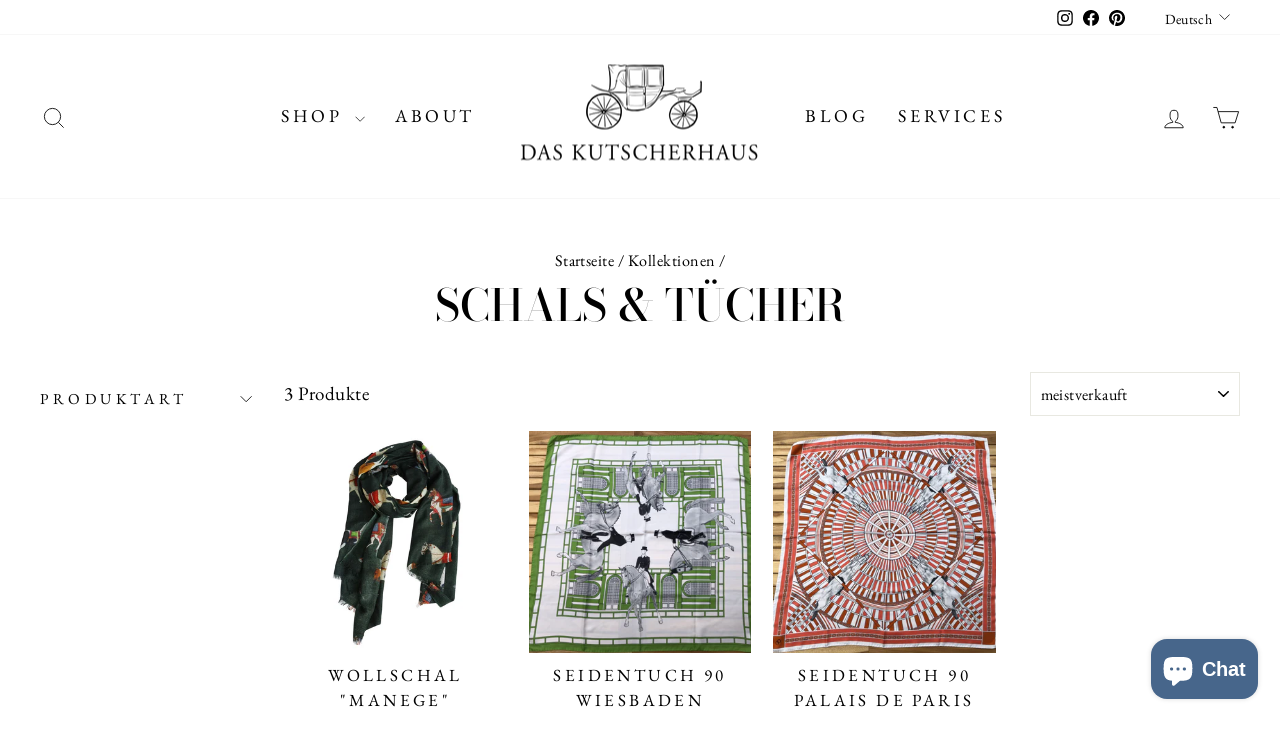

--- FILE ---
content_type: text/html; charset=utf-8
request_url: https://daskutscherhaus.com/collections/schals-tucher
body_size: 68521
content:
<!doctype html>
<html class="no-js" lang="de" dir="ltr">
<head>
  <meta charset="utf-8">
  <meta http-equiv="X-UA-Compatible" content="IE=edge,chrome=1">
  <meta name="viewport" content="width=device-width,initial-scale=1">
  <meta name="theme-color" content="#ccb46e">
  <link rel="canonical" href="https://daskutscherhaus.com/collections/schals-tucher">
  <link rel="preconnect" href="https://cdn.shopify.com" crossorigin>
  <link rel="preconnect" href="https://fonts.shopifycdn.com" crossorigin>
  <link rel="dns-prefetch" href="https://productreviews.shopifycdn.com">
  <link rel="dns-prefetch" href="https://ajax.googleapis.com">
  <link rel="dns-prefetch" href="https://maps.googleapis.com">
  <link rel="dns-prefetch" href="https://maps.gstatic.com"><link rel="shortcut icon" href="//daskutscherhaus.com/cdn/shop/files/Das_Kutscherhaus_Icon_916e772c-03ca-47ad-b563-7bac2c1f5d70_32x32.png?v=1614738587" type="image/png" /><title>Schals &amp; Tücher
&ndash; Das Kutscherhaus
</title>
<meta property="og:site_name" content="Das Kutscherhaus">
  <meta property="og:url" content="https://daskutscherhaus.com/collections/schals-tucher">
  <meta property="og:title" content="Schals &amp; Tücher">
  <meta property="og:type" content="website">
  <meta property="og:description" content="Wir sind der erste deutsche Online Concept Store für Einrichtung, Wohnaccessoires, Dekoration und Kunst zum Thema Reitsport, Pferde und Ponies. Wir liebe alles was mit Pferden zu tun hat und das wir nutzen können, um unser Zuhause schöner zu gestalten. Inneneinrichtung ist unsere Leidenschaft. "><meta name="twitter:site" content="@">
  <meta name="twitter:card" content="summary_large_image">
  <meta name="twitter:title" content="Schals &amp; Tücher">
  <meta name="twitter:description" content="Wir sind der erste deutsche Online Concept Store für Einrichtung, Wohnaccessoires, Dekoration und Kunst zum Thema Reitsport, Pferde und Ponies. Wir liebe alles was mit Pferden zu tun hat und das wir nutzen können, um unser Zuhause schöner zu gestalten. Inneneinrichtung ist unsere Leidenschaft. ">
<style data-shopify>@font-face {
  font-family: "Bodoni Moda";
  font-weight: 500;
  font-style: normal;
  font-display: swap;
  src: url("//daskutscherhaus.com/cdn/fonts/bodoni_moda/bodonimoda_n5.36d0da1db617c453fb46e8089790ab6dc72c2356.woff2") format("woff2"),
       url("//daskutscherhaus.com/cdn/fonts/bodoni_moda/bodonimoda_n5.40f612bab009769f87511096f185d9228ad3baa3.woff") format("woff");
}

  @font-face {
  font-family: "EB Garamond";
  font-weight: 400;
  font-style: normal;
  font-display: swap;
  src: url("//daskutscherhaus.com/cdn/fonts/ebgaramond/ebgaramond_n4.f03b4ad40330b0ec2af5bb96f169ce0df8a12bc0.woff2") format("woff2"),
       url("//daskutscherhaus.com/cdn/fonts/ebgaramond/ebgaramond_n4.73939a8b7fe7c6b6b560b459d64db062f2ba1a29.woff") format("woff");
}


  @font-face {
  font-family: "EB Garamond";
  font-weight: 600;
  font-style: normal;
  font-display: swap;
  src: url("//daskutscherhaus.com/cdn/fonts/ebgaramond/ebgaramond_n6.9fbba68e5aeeda69cf315a9bd4516ff6325d7e2d.woff2") format("woff2"),
       url("//daskutscherhaus.com/cdn/fonts/ebgaramond/ebgaramond_n6.f6cdb210b4d532f781a8385fdcef2e74c795072f.woff") format("woff");
}

  @font-face {
  font-family: "EB Garamond";
  font-weight: 400;
  font-style: italic;
  font-display: swap;
  src: url("//daskutscherhaus.com/cdn/fonts/ebgaramond/ebgaramond_i4.8a8d350a4bec29823a3db2f6d6a96a056d2e3223.woff2") format("woff2"),
       url("//daskutscherhaus.com/cdn/fonts/ebgaramond/ebgaramond_i4.ac4f3f00b446eda80de7b499ddd9e019a66ddfe2.woff") format("woff");
}

  @font-face {
  font-family: "EB Garamond";
  font-weight: 600;
  font-style: italic;
  font-display: swap;
  src: url("//daskutscherhaus.com/cdn/fonts/ebgaramond/ebgaramond_i6.27c8db0faeb72f21ee8374eca2e36f39d29aeb62.woff2") format("woff2"),
       url("//daskutscherhaus.com/cdn/fonts/ebgaramond/ebgaramond_i6.cf00b66af0e68d9f084cefafdffdbdf60c2b776b.woff") format("woff");
}

</style><link href="//daskutscherhaus.com/cdn/shop/t/7/assets/theme.css?v=93626464380700918791751977894" rel="stylesheet" type="text/css" media="all" />
<style data-shopify>:root {
    --typeHeaderPrimary: "Bodoni Moda";
    --typeHeaderFallback: serif;
    --typeHeaderSize: 44px;
    --typeHeaderWeight: 500;
    --typeHeaderLineHeight: 1;
    --typeHeaderSpacing: 0.0em;

    --typeBasePrimary:"EB Garamond";
    --typeBaseFallback:serif;
    --typeBaseSize: 19px;
    --typeBaseWeight: 400;
    --typeBaseSpacing: 0.025em;
    --typeBaseLineHeight: 1.6;
    --typeBaselineHeightMinus01: 1.5;

    --typeCollectionTitle: 18px;

    --iconWeight: 2px;
    --iconLinecaps: miter;

    
        --buttonRadius: 0;
    

    --colorGridOverlayOpacity: 0.1;
    --colorAnnouncement: #a48e4c;
    --colorAnnouncementText: #ffffff;

    --colorBody: #ffffff;
    --colorBodyAlpha05: rgba(255, 255, 255, 0.05);
    --colorBodyDim: #f2f2f2;
    --colorBodyLightDim: #fafafa;
    --colorBodyMediumDim: #f5f5f5;


    --colorBorder: #e8e8e1;

    --colorBtnPrimary: #ccb46e;
    --colorBtnPrimaryLight: #d9c894;
    --colorBtnPrimaryDim: #c5aa5b;
    --colorBtnPrimaryText: #000000;

    --colorCartDot: #ff4f33;

    --colorDrawers: #ffffff;
    --colorDrawersDim: #f2f2f2;
    --colorDrawerBorder: #e8e8e1;
    --colorDrawerText: #000000;
    --colorDrawerTextDark: #000000;
    --colorDrawerButton: #111111;
    --colorDrawerButtonText: #ffffff;

    --colorFooter: #202e20;
    --colorFooterText: #e8e8e1;
    --colorFooterTextAlpha01: #e8e8e1;

    --colorGridOverlay: #a48e4c;
    --colorGridOverlayOpacity: 0.1;

    --colorHeaderTextAlpha01: rgba(0, 0, 0, 0.1);

    --colorHeroText: #3d3933;

    --colorSmallImageBg: #ffffff;
    --colorLargeImageBg: #0f0f0f;

    --colorImageOverlay: #f5efdf;
    --colorImageOverlayOpacity: 0.44;
    --colorImageOverlayTextShadow: 0.05;

    --colorLink: #000000;

    --colorModalBg: rgba(230, 230, 230, 0.6);

    --colorNav: #ffffff;
    --colorNavText: #000000;

    --colorPrice: #1c1d1d;

    --colorSaleTag: #e8e8e1;
    --colorSaleTagText: #000000;

    --colorTextBody: #000000;
    --colorTextBodyAlpha015: rgba(0, 0, 0, 0.15);
    --colorTextBodyAlpha005: rgba(0, 0, 0, 0.05);
    --colorTextBodyAlpha008: rgba(0, 0, 0, 0.08);
    --colorTextSavings: #C20000;

    --urlIcoSelect: url(//daskutscherhaus.com/cdn/shop/t/7/assets/ico-select.svg);
    --urlIcoSelectFooter: url(//daskutscherhaus.com/cdn/shop/t/7/assets/ico-select-footer.svg);
    --urlIcoSelectWhite: url(//daskutscherhaus.com/cdn/shop/t/7/assets/ico-select-white.svg);

    --grid-gutter: 17px;
    --drawer-gutter: 20px;

    --sizeChartMargin: 25px 0;
    --sizeChartIconMargin: 5px;

    --newsletterReminderPadding: 40px;

    /*Shop Pay Installments*/
    --color-body-text: #000000;
    --color-body: #ffffff;
    --color-bg: #ffffff;
    }

    .placeholder-content {
    background-image: linear-gradient(100deg, #ffffff 40%, #f7f7f7 63%, #ffffff 79%);
    }</style><script>
    document.documentElement.className = document.documentElement.className.replace('no-js', 'js');

    window.theme = window.theme || {};
    theme.routes = {
      home: "/",
      cart: "/cart.js",
      cartPage: "/cart",
      cartAdd: "/cart/add.js",
      cartChange: "/cart/change.js",
      search: "/search",
      predictiveSearch: "/search/suggest"
    };
    theme.strings = {
      soldOut: "Ausverkauft",
      unavailable: "Nicht verfügbar",
      inStockLabel: "Auf Lager",
      oneStockLabel: "[count] auf Lager",
      otherStockLabel: "[count] auf Lager",
      willNotShipUntil: "Wird nach dem [date] versendet",
      willBeInStockAfter: "Wird nach dem [date] auf Lager sein",
      waitingForStock: "Nachbestellt, bald verfügbar",
      savePrice: "Sparen [saved_amount]",
      cartEmpty: "Ihr Einkaufswagen ist im Moment leer.",
      cartTermsConfirmation: "Sie müssen den Verkaufsbedingungen zustimmen, um auszuchecken",
      searchCollections: "Kollektionen",
      searchPages: "Seiten",
      searchArticles: "Artikel",
      productFrom: "Von ",
      maxQuantity: "Du kannst nur haben [quantity] von [title] in Ihrem Warenkorbt."
    };
    theme.settings = {
      cartType: "drawer",
      isCustomerTemplate: false,
      moneyFormat: "€{{amount_with_comma_separator}}",
      saveType: "percent",
      productImageSize: "square",
      productImageCover: true,
      predictiveSearch: true,
      predictiveSearchType: null,
      predictiveSearchVendor: false,
      predictiveSearchPrice: false,
      quickView: false,
      themeName: 'Impulse',
      themeVersion: "8.0.0"
    };
  </script>

  <script>window.performance && window.performance.mark && window.performance.mark('shopify.content_for_header.start');</script><meta name="google-site-verification" content="Meu-LUtngY-dbNrPZeMuCZGFDfPBVdzvXMUwWzx4dcc">
<meta id="shopify-digital-wallet" name="shopify-digital-wallet" content="/5278302280/digital_wallets/dialog">
<meta name="shopify-checkout-api-token" content="cda573158266b032179d3f623c19d539">
<meta id="in-context-paypal-metadata" data-shop-id="5278302280" data-venmo-supported="false" data-environment="production" data-locale="de_DE" data-paypal-v4="true" data-currency="EUR">
<link rel="alternate" type="application/atom+xml" title="Feed" href="/collections/schals-tucher.atom" />
<link rel="alternate" hreflang="x-default" href="https://daskutscherhaus.com/collections/schals-tucher">
<link rel="alternate" hreflang="de" href="https://daskutscherhaus.com/collections/schals-tucher">
<link rel="alternate" hreflang="en" href="https://daskutscherhaus.com/en/collections/schals-tucher">
<link rel="alternate" type="application/json+oembed" href="https://daskutscherhaus.com/collections/schals-tucher.oembed">
<script async="async" src="/checkouts/internal/preloads.js?locale=de-DE"></script>
<link rel="preconnect" href="https://shop.app" crossorigin="anonymous">
<script async="async" src="https://shop.app/checkouts/internal/preloads.js?locale=de-DE&shop_id=5278302280" crossorigin="anonymous"></script>
<script id="apple-pay-shop-capabilities" type="application/json">{"shopId":5278302280,"countryCode":"DE","currencyCode":"EUR","merchantCapabilities":["supports3DS"],"merchantId":"gid:\/\/shopify\/Shop\/5278302280","merchantName":"Das Kutscherhaus","requiredBillingContactFields":["postalAddress","email"],"requiredShippingContactFields":["postalAddress","email"],"shippingType":"shipping","supportedNetworks":["visa","maestro","masterCard","amex"],"total":{"type":"pending","label":"Das Kutscherhaus","amount":"1.00"},"shopifyPaymentsEnabled":true,"supportsSubscriptions":true}</script>
<script id="shopify-features" type="application/json">{"accessToken":"cda573158266b032179d3f623c19d539","betas":["rich-media-storefront-analytics"],"domain":"daskutscherhaus.com","predictiveSearch":true,"shopId":5278302280,"locale":"de"}</script>
<script>var Shopify = Shopify || {};
Shopify.shop = "das-kutscherhaus.myshopify.com";
Shopify.locale = "de";
Shopify.currency = {"active":"EUR","rate":"1.0"};
Shopify.country = "DE";
Shopify.theme = {"name":"Aktualisierte Kopie von Aktualisierte Kopie von...","id":182450782474,"schema_name":"Impulse","schema_version":"8.0.0","theme_store_id":857,"role":"main"};
Shopify.theme.handle = "null";
Shopify.theme.style = {"id":null,"handle":null};
Shopify.cdnHost = "daskutscherhaus.com/cdn";
Shopify.routes = Shopify.routes || {};
Shopify.routes.root = "/";</script>
<script type="module">!function(o){(o.Shopify=o.Shopify||{}).modules=!0}(window);</script>
<script>!function(o){function n(){var o=[];function n(){o.push(Array.prototype.slice.apply(arguments))}return n.q=o,n}var t=o.Shopify=o.Shopify||{};t.loadFeatures=n(),t.autoloadFeatures=n()}(window);</script>
<script>
  window.ShopifyPay = window.ShopifyPay || {};
  window.ShopifyPay.apiHost = "shop.app\/pay";
  window.ShopifyPay.redirectState = null;
</script>
<script id="shop-js-analytics" type="application/json">{"pageType":"collection"}</script>
<script defer="defer" async type="module" src="//daskutscherhaus.com/cdn/shopifycloud/shop-js/modules/v2/client.init-shop-cart-sync_D96QZrIF.de.esm.js"></script>
<script defer="defer" async type="module" src="//daskutscherhaus.com/cdn/shopifycloud/shop-js/modules/v2/chunk.common_SV6uigsF.esm.js"></script>
<script type="module">
  await import("//daskutscherhaus.com/cdn/shopifycloud/shop-js/modules/v2/client.init-shop-cart-sync_D96QZrIF.de.esm.js");
await import("//daskutscherhaus.com/cdn/shopifycloud/shop-js/modules/v2/chunk.common_SV6uigsF.esm.js");

  window.Shopify.SignInWithShop?.initShopCartSync?.({"fedCMEnabled":true,"windoidEnabled":true});

</script>
<script>
  window.Shopify = window.Shopify || {};
  if (!window.Shopify.featureAssets) window.Shopify.featureAssets = {};
  window.Shopify.featureAssets['shop-js'] = {"shop-cart-sync":["modules/v2/client.shop-cart-sync_D9v5EJ5H.de.esm.js","modules/v2/chunk.common_SV6uigsF.esm.js"],"init-fed-cm":["modules/v2/client.init-fed-cm_DlbV7VrN.de.esm.js","modules/v2/chunk.common_SV6uigsF.esm.js"],"shop-button":["modules/v2/client.shop-button_7yN-YEo8.de.esm.js","modules/v2/chunk.common_SV6uigsF.esm.js"],"shop-cash-offers":["modules/v2/client.shop-cash-offers_CZ39C1VE.de.esm.js","modules/v2/chunk.common_SV6uigsF.esm.js","modules/v2/chunk.modal_CqlMJe-n.esm.js"],"init-windoid":["modules/v2/client.init-windoid_CPAVU_59.de.esm.js","modules/v2/chunk.common_SV6uigsF.esm.js"],"init-shop-email-lookup-coordinator":["modules/v2/client.init-shop-email-lookup-coordinator_BE78sutm.de.esm.js","modules/v2/chunk.common_SV6uigsF.esm.js"],"shop-toast-manager":["modules/v2/client.shop-toast-manager_Dc8Kqo2D.de.esm.js","modules/v2/chunk.common_SV6uigsF.esm.js"],"shop-login-button":["modules/v2/client.shop-login-button_CdH6DD4B.de.esm.js","modules/v2/chunk.common_SV6uigsF.esm.js","modules/v2/chunk.modal_CqlMJe-n.esm.js"],"avatar":["modules/v2/client.avatar_BTnouDA3.de.esm.js"],"pay-button":["modules/v2/client.pay-button_BaMaWndh.de.esm.js","modules/v2/chunk.common_SV6uigsF.esm.js"],"init-shop-cart-sync":["modules/v2/client.init-shop-cart-sync_D96QZrIF.de.esm.js","modules/v2/chunk.common_SV6uigsF.esm.js"],"init-customer-accounts":["modules/v2/client.init-customer-accounts_DPOSv1Vm.de.esm.js","modules/v2/client.shop-login-button_CdH6DD4B.de.esm.js","modules/v2/chunk.common_SV6uigsF.esm.js","modules/v2/chunk.modal_CqlMJe-n.esm.js"],"init-shop-for-new-customer-accounts":["modules/v2/client.init-shop-for-new-customer-accounts_CQXgmjbo.de.esm.js","modules/v2/client.shop-login-button_CdH6DD4B.de.esm.js","modules/v2/chunk.common_SV6uigsF.esm.js","modules/v2/chunk.modal_CqlMJe-n.esm.js"],"init-customer-accounts-sign-up":["modules/v2/client.init-customer-accounts-sign-up_BxD8dlgd.de.esm.js","modules/v2/client.shop-login-button_CdH6DD4B.de.esm.js","modules/v2/chunk.common_SV6uigsF.esm.js","modules/v2/chunk.modal_CqlMJe-n.esm.js"],"checkout-modal":["modules/v2/client.checkout-modal_CKh-sfKU.de.esm.js","modules/v2/chunk.common_SV6uigsF.esm.js","modules/v2/chunk.modal_CqlMJe-n.esm.js"],"shop-follow-button":["modules/v2/client.shop-follow-button_CTvrvDxo.de.esm.js","modules/v2/chunk.common_SV6uigsF.esm.js","modules/v2/chunk.modal_CqlMJe-n.esm.js"],"lead-capture":["modules/v2/client.lead-capture_CuieyBjh.de.esm.js","modules/v2/chunk.common_SV6uigsF.esm.js","modules/v2/chunk.modal_CqlMJe-n.esm.js"],"shop-login":["modules/v2/client.shop-login_D_5Nijtq.de.esm.js","modules/v2/chunk.common_SV6uigsF.esm.js","modules/v2/chunk.modal_CqlMJe-n.esm.js"],"payment-terms":["modules/v2/client.payment-terms_B0kyqrWX.de.esm.js","modules/v2/chunk.common_SV6uigsF.esm.js","modules/v2/chunk.modal_CqlMJe-n.esm.js"]};
</script>
<script>(function() {
  var isLoaded = false;
  function asyncLoad() {
    if (isLoaded) return;
    isLoaded = true;
    var urls = ["https:\/\/chimpstatic.com\/mcjs-connected\/js\/users\/b8c15815e0dd2050bcb6911c7\/0fb31e9ab51bc3b8fad58052e.js?shop=das-kutscherhaus.myshopify.com"];
    for (var i = 0; i < urls.length; i++) {
      var s = document.createElement('script');
      s.type = 'text/javascript';
      s.async = true;
      s.src = urls[i];
      var x = document.getElementsByTagName('script')[0];
      x.parentNode.insertBefore(s, x);
    }
  };
  if(window.attachEvent) {
    window.attachEvent('onload', asyncLoad);
  } else {
    window.addEventListener('load', asyncLoad, false);
  }
})();</script>
<script id="__st">var __st={"a":5278302280,"offset":3600,"reqid":"e8d64feb-f90a-4619-8733-a698cf4531ca-1768406739","pageurl":"daskutscherhaus.com\/collections\/schals-tucher","u":"5a2f1735bb9b","p":"collection","rtyp":"collection","rid":502250963210};</script>
<script>window.ShopifyPaypalV4VisibilityTracking = true;</script>
<script id="captcha-bootstrap">!function(){'use strict';const t='contact',e='account',n='new_comment',o=[[t,t],['blogs',n],['comments',n],[t,'customer']],c=[[e,'customer_login'],[e,'guest_login'],[e,'recover_customer_password'],[e,'create_customer']],r=t=>t.map((([t,e])=>`form[action*='/${t}']:not([data-nocaptcha='true']) input[name='form_type'][value='${e}']`)).join(','),a=t=>()=>t?[...document.querySelectorAll(t)].map((t=>t.form)):[];function s(){const t=[...o],e=r(t);return a(e)}const i='password',u='form_key',d=['recaptcha-v3-token','g-recaptcha-response','h-captcha-response',i],f=()=>{try{return window.sessionStorage}catch{return}},m='__shopify_v',_=t=>t.elements[u];function p(t,e,n=!1){try{const o=window.sessionStorage,c=JSON.parse(o.getItem(e)),{data:r}=function(t){const{data:e,action:n}=t;return t[m]||n?{data:e,action:n}:{data:t,action:n}}(c);for(const[e,n]of Object.entries(r))t.elements[e]&&(t.elements[e].value=n);n&&o.removeItem(e)}catch(o){console.error('form repopulation failed',{error:o})}}const l='form_type',E='cptcha';function T(t){t.dataset[E]=!0}const w=window,h=w.document,L='Shopify',v='ce_forms',y='captcha';let A=!1;((t,e)=>{const n=(g='f06e6c50-85a8-45c8-87d0-21a2b65856fe',I='https://cdn.shopify.com/shopifycloud/storefront-forms-hcaptcha/ce_storefront_forms_captcha_hcaptcha.v1.5.2.iife.js',D={infoText:'Durch hCaptcha geschützt',privacyText:'Datenschutz',termsText:'Allgemeine Geschäftsbedingungen'},(t,e,n)=>{const o=w[L][v],c=o.bindForm;if(c)return c(t,g,e,D).then(n);var r;o.q.push([[t,g,e,D],n]),r=I,A||(h.body.append(Object.assign(h.createElement('script'),{id:'captcha-provider',async:!0,src:r})),A=!0)});var g,I,D;w[L]=w[L]||{},w[L][v]=w[L][v]||{},w[L][v].q=[],w[L][y]=w[L][y]||{},w[L][y].protect=function(t,e){n(t,void 0,e),T(t)},Object.freeze(w[L][y]),function(t,e,n,w,h,L){const[v,y,A,g]=function(t,e,n){const i=e?o:[],u=t?c:[],d=[...i,...u],f=r(d),m=r(i),_=r(d.filter((([t,e])=>n.includes(e))));return[a(f),a(m),a(_),s()]}(w,h,L),I=t=>{const e=t.target;return e instanceof HTMLFormElement?e:e&&e.form},D=t=>v().includes(t);t.addEventListener('submit',(t=>{const e=I(t);if(!e)return;const n=D(e)&&!e.dataset.hcaptchaBound&&!e.dataset.recaptchaBound,o=_(e),c=g().includes(e)&&(!o||!o.value);(n||c)&&t.preventDefault(),c&&!n&&(function(t){try{if(!f())return;!function(t){const e=f();if(!e)return;const n=_(t);if(!n)return;const o=n.value;o&&e.removeItem(o)}(t);const e=Array.from(Array(32),(()=>Math.random().toString(36)[2])).join('');!function(t,e){_(t)||t.append(Object.assign(document.createElement('input'),{type:'hidden',name:u})),t.elements[u].value=e}(t,e),function(t,e){const n=f();if(!n)return;const o=[...t.querySelectorAll(`input[type='${i}']`)].map((({name:t})=>t)),c=[...d,...o],r={};for(const[a,s]of new FormData(t).entries())c.includes(a)||(r[a]=s);n.setItem(e,JSON.stringify({[m]:1,action:t.action,data:r}))}(t,e)}catch(e){console.error('failed to persist form',e)}}(e),e.submit())}));const S=(t,e)=>{t&&!t.dataset[E]&&(n(t,e.some((e=>e===t))),T(t))};for(const o of['focusin','change'])t.addEventListener(o,(t=>{const e=I(t);D(e)&&S(e,y())}));const B=e.get('form_key'),M=e.get(l),P=B&&M;t.addEventListener('DOMContentLoaded',(()=>{const t=y();if(P)for(const e of t)e.elements[l].value===M&&p(e,B);[...new Set([...A(),...v().filter((t=>'true'===t.dataset.shopifyCaptcha))])].forEach((e=>S(e,t)))}))}(h,new URLSearchParams(w.location.search),n,t,e,['guest_login'])})(!0,!0)}();</script>
<script integrity="sha256-4kQ18oKyAcykRKYeNunJcIwy7WH5gtpwJnB7kiuLZ1E=" data-source-attribution="shopify.loadfeatures" defer="defer" src="//daskutscherhaus.com/cdn/shopifycloud/storefront/assets/storefront/load_feature-a0a9edcb.js" crossorigin="anonymous"></script>
<script crossorigin="anonymous" defer="defer" src="//daskutscherhaus.com/cdn/shopifycloud/storefront/assets/shopify_pay/storefront-65b4c6d7.js?v=20250812"></script>
<script data-source-attribution="shopify.dynamic_checkout.dynamic.init">var Shopify=Shopify||{};Shopify.PaymentButton=Shopify.PaymentButton||{isStorefrontPortableWallets:!0,init:function(){window.Shopify.PaymentButton.init=function(){};var t=document.createElement("script");t.src="https://daskutscherhaus.com/cdn/shopifycloud/portable-wallets/latest/portable-wallets.de.js",t.type="module",document.head.appendChild(t)}};
</script>
<script data-source-attribution="shopify.dynamic_checkout.buyer_consent">
  function portableWalletsHideBuyerConsent(e){var t=document.getElementById("shopify-buyer-consent"),n=document.getElementById("shopify-subscription-policy-button");t&&n&&(t.classList.add("hidden"),t.setAttribute("aria-hidden","true"),n.removeEventListener("click",e))}function portableWalletsShowBuyerConsent(e){var t=document.getElementById("shopify-buyer-consent"),n=document.getElementById("shopify-subscription-policy-button");t&&n&&(t.classList.remove("hidden"),t.removeAttribute("aria-hidden"),n.addEventListener("click",e))}window.Shopify?.PaymentButton&&(window.Shopify.PaymentButton.hideBuyerConsent=portableWalletsHideBuyerConsent,window.Shopify.PaymentButton.showBuyerConsent=portableWalletsShowBuyerConsent);
</script>
<script data-source-attribution="shopify.dynamic_checkout.cart.bootstrap">document.addEventListener("DOMContentLoaded",(function(){function t(){return document.querySelector("shopify-accelerated-checkout-cart, shopify-accelerated-checkout")}if(t())Shopify.PaymentButton.init();else{new MutationObserver((function(e,n){t()&&(Shopify.PaymentButton.init(),n.disconnect())})).observe(document.body,{childList:!0,subtree:!0})}}));
</script>
<link id="shopify-accelerated-checkout-styles" rel="stylesheet" media="screen" href="https://daskutscherhaus.com/cdn/shopifycloud/portable-wallets/latest/accelerated-checkout-backwards-compat.css" crossorigin="anonymous">
<style id="shopify-accelerated-checkout-cart">
        #shopify-buyer-consent {
  margin-top: 1em;
  display: inline-block;
  width: 100%;
}

#shopify-buyer-consent.hidden {
  display: none;
}

#shopify-subscription-policy-button {
  background: none;
  border: none;
  padding: 0;
  text-decoration: underline;
  font-size: inherit;
  cursor: pointer;
}

#shopify-subscription-policy-button::before {
  box-shadow: none;
}

      </style>

<script>window.performance && window.performance.mark && window.performance.mark('shopify.content_for_header.end');</script>

  <script src="//daskutscherhaus.com/cdn/shop/t/7/assets/vendor-scripts-v11.js" defer="defer"></script><script src="//daskutscherhaus.com/cdn/shop/t/7/assets/theme.js?v=22325264162658116151751977877" defer="defer"></script>
<!-- BEGIN app block: shopify://apps/complianz-gdpr-cookie-consent/blocks/bc-block/e49729f0-d37d-4e24-ac65-e0e2f472ac27 -->

    
    
    
<link id='complianz-css' rel="stylesheet" href=https://cdn.shopify.com/extensions/019a2fb2-ee57-75e6-ac86-acfd14822c1d/gdpr-legal-cookie-74/assets/complainz.css media="print" onload="this.media='all'">
    <style>
        #Compliance-iframe.Compliance-iframe-branded > div.purposes-header,
        #Compliance-iframe.Compliance-iframe-branded > div.cmplc-cmp-header,
        #purposes-container > div.purposes-header,
        #Compliance-cs-banner .Compliance-cs-brand {
            background-color: #ffffff !important;
            color: #000000!important;
        }
        #Compliance-iframe.Compliance-iframe-branded .purposes-header .cmplc-btn-cp ,
        #Compliance-iframe.Compliance-iframe-branded .purposes-header .cmplc-btn-cp:hover,
        #Compliance-iframe.Compliance-iframe-branded .purposes-header .cmplc-btn-back:hover  {
            background-color: #ffffff !important;
            opacity: 1 !important;
        }
        #Compliance-cs-banner .cmplc-toggle .cmplc-toggle-label {
            color: #ffffff!important;
        }
        #Compliance-iframe.Compliance-iframe-branded .purposes-header .cmplc-btn-cp:hover,
        #Compliance-iframe.Compliance-iframe-branded .purposes-header .cmplc-btn-back:hover {
            background-color: #000000!important;
            color: #ffffff!important;
        }
        #Compliance-cs-banner #Compliance-cs-title {
            font-size: 14px !important;
        }
        #Compliance-cs-banner .Compliance-cs-content,
        #Compliance-cs-title,
        .cmplc-toggle-checkbox.granular-control-checkbox span {
            background-color: #ffffff !important;
            color: #000000 !important;
            font-size: 14px !important;
        }
        #Compliance-cs-banner .Compliance-cs-close-btn {
            font-size: 14px !important;
            background-color: #ffffff !important;
        }
        #Compliance-cs-banner .Compliance-cs-opt-group {
            color: #ffffff !important;
        }
        #Compliance-cs-banner .Compliance-cs-opt-group button,
        .Compliance-alert button.Compliance-button-cancel {
            background-color: #2c74d3!important;
            color: #ffffff!important;
        }
        #Compliance-cs-banner .Compliance-cs-opt-group button.Compliance-cs-accept-btn,
        #Compliance-cs-banner .Compliance-cs-opt-group button.Compliance-cs-btn-primary,
        .Compliance-alert button.Compliance-button-confirm {
            background-color: #2c74d3 !important;
            color: #ffffff !important;
        }
        #Compliance-cs-banner .Compliance-cs-opt-group button.Compliance-cs-reject-btn {
            background-color: #2c74d3!important;
            color: #ffffff!important;
        }

        #Compliance-cs-banner .Compliance-banner-content button {
            cursor: pointer !important;
            color: currentColor !important;
            text-decoration: underline !important;
            border: none !important;
            background-color: transparent !important;
            font-size: 100% !important;
            padding: 0 !important;
        }

        #Compliance-cs-banner .Compliance-cs-opt-group button {
            border-radius: 4px !important;
            padding-block: 10px !important;
        }
        @media (min-width: 640px) {
            #Compliance-cs-banner.Compliance-cs-default-floating:not(.Compliance-cs-top):not(.Compliance-cs-center) .Compliance-cs-container, #Compliance-cs-banner.Compliance-cs-default-floating:not(.Compliance-cs-bottom):not(.Compliance-cs-center) .Compliance-cs-container, #Compliance-cs-banner.Compliance-cs-default-floating.Compliance-cs-center:not(.Compliance-cs-top):not(.Compliance-cs-bottom) .Compliance-cs-container {
                width: 560px !important;
            }
            #Compliance-cs-banner.Compliance-cs-default-floating:not(.Compliance-cs-top):not(.Compliance-cs-center) .Compliance-cs-opt-group, #Compliance-cs-banner.Compliance-cs-default-floating:not(.Compliance-cs-bottom):not(.Compliance-cs-center) .Compliance-cs-opt-group, #Compliance-cs-banner.Compliance-cs-default-floating.Compliance-cs-center:not(.Compliance-cs-top):not(.Compliance-cs-bottom) .Compliance-cs-opt-group {
                flex-direction: row !important;
            }
            #Compliance-cs-banner .Compliance-cs-opt-group button:not(:last-of-type),
            #Compliance-cs-banner .Compliance-cs-opt-group button {
                margin-right: 4px !important;
            }
            #Compliance-cs-banner .Compliance-cs-container .Compliance-cs-brand {
                position: absolute !important;
                inset-block-start: 6px;
            }
        }
        #Compliance-cs-banner.Compliance-cs-default-floating:not(.Compliance-cs-top):not(.Compliance-cs-center) .Compliance-cs-opt-group > div, #Compliance-cs-banner.Compliance-cs-default-floating:not(.Compliance-cs-bottom):not(.Compliance-cs-center) .Compliance-cs-opt-group > div, #Compliance-cs-banner.Compliance-cs-default-floating.Compliance-cs-center:not(.Compliance-cs-top):not(.Compliance-cs-bottom) .Compliance-cs-opt-group > div {
            flex-direction: row-reverse;
            width: 100% !important;
        }

        .Compliance-cs-brand-badge-outer, .Compliance-cs-brand-badge, #Compliance-cs-banner.Compliance-cs-default-floating.Compliance-cs-bottom .Compliance-cs-brand-badge-outer,
        #Compliance-cs-banner.Compliance-cs-default.Compliance-cs-bottom .Compliance-cs-brand-badge-outer,
        #Compliance-cs-banner.Compliance-cs-default:not(.Compliance-cs-left) .Compliance-cs-brand-badge-outer,
        #Compliance-cs-banner.Compliance-cs-default-floating:not(.Compliance-cs-left) .Compliance-cs-brand-badge-outer {
            display: none !important
        }

        #Compliance-cs-banner:not(.Compliance-cs-top):not(.Compliance-cs-bottom) .Compliance-cs-container.Compliance-cs-themed {
            flex-direction: row !important;
        }

        #Compliance-cs-banner #Compliance-cs-title,
        #Compliance-cs-banner #Compliance-cs-custom-title {
            justify-self: center !important;
            font-size: 14px !important;
            font-family: -apple-system,sans-serif !important;
            margin-inline: auto !important;
            width: 55% !important;
            text-align: center;
            font-weight: 600;
            visibility: unset;
        }

        @media (max-width: 640px) {
            #Compliance-cs-banner #Compliance-cs-title,
            #Compliance-cs-banner #Compliance-cs-custom-title {
                display: block;
            }
        }

        #Compliance-cs-banner .Compliance-cs-brand img {
            max-width: 110px !important;
            min-height: 32px !important;
        }
        #Compliance-cs-banner .Compliance-cs-container .Compliance-cs-brand {
            background: none !important;
            padding: 0px !important;
            margin-block-start:10px !important;
            margin-inline-start:16px !important;
        }

        #Compliance-cs-banner .Compliance-cs-opt-group button {
            padding-inline: 4px !important;
        }

    </style>
    
    
    
    

    <script type="text/javascript">
        function loadScript(src) {
            return new Promise((resolve, reject) => {
                const s = document.createElement("script");
                s.src = src;
                s.charset = "UTF-8";
                s.onload = resolve;
                s.onerror = reject;
                document.head.appendChild(s);
            });
        }

        function filterGoogleConsentModeURLs(domainsArray) {
            const googleConsentModeComplianzURls = [
                // 197, # Google Tag Manager:
                {"domain":"s.www.googletagmanager.com", "path":""},
                {"domain":"www.tagmanager.google.com", "path":""},
                {"domain":"www.googletagmanager.com", "path":""},
                {"domain":"googletagmanager.com", "path":""},
                {"domain":"tagassistant.google.com", "path":""},
                {"domain":"tagmanager.google.com", "path":""},

                // 2110, # Google Analytics 4:
                {"domain":"www.analytics.google.com", "path":""},
                {"domain":"www.google-analytics.com", "path":""},
                {"domain":"ssl.google-analytics.com", "path":""},
                {"domain":"google-analytics.com", "path":""},
                {"domain":"analytics.google.com", "path":""},
                {"domain":"region1.google-analytics.com", "path":""},
                {"domain":"region1.analytics.google.com", "path":""},
                {"domain":"*.google-analytics.com", "path":""},
                {"domain":"www.googletagmanager.com", "path":"/gtag/js?id=G"},
                {"domain":"googletagmanager.com", "path":"/gtag/js?id=UA"},
                {"domain":"www.googletagmanager.com", "path":"/gtag/js?id=UA"},
                {"domain":"googletagmanager.com", "path":"/gtag/js?id=G"},

                // 177, # Google Ads conversion tracking:
                {"domain":"googlesyndication.com", "path":""},
                {"domain":"media.admob.com", "path":""},
                {"domain":"gmodules.com", "path":""},
                {"domain":"ad.ytsa.net", "path":""},
                {"domain":"dartmotif.net", "path":""},
                {"domain":"dmtry.com", "path":""},
                {"domain":"go.channelintelligence.com", "path":""},
                {"domain":"googleusercontent.com", "path":""},
                {"domain":"googlevideo.com", "path":""},
                {"domain":"gvt1.com", "path":""},
                {"domain":"links.channelintelligence.com", "path":""},
                {"domain":"obrasilinteirojoga.com.br", "path":""},
                {"domain":"pcdn.tcgmsrv.net", "path":""},
                {"domain":"rdr.tag.channelintelligence.com", "path":""},
                {"domain":"static.googleadsserving.cn", "path":""},
                {"domain":"studioapi.doubleclick.com", "path":""},
                {"domain":"teracent.net", "path":""},
                {"domain":"ttwbs.channelintelligence.com", "path":""},
                {"domain":"wtb.channelintelligence.com", "path":""},
                {"domain":"youknowbest.com", "path":""},
                {"domain":"doubleclick.net", "path":""},
                {"domain":"redirector.gvt1.com", "path":""},

                //116, # Google Ads Remarketing
                {"domain":"googlesyndication.com", "path":""},
                {"domain":"media.admob.com", "path":""},
                {"domain":"gmodules.com", "path":""},
                {"domain":"ad.ytsa.net", "path":""},
                {"domain":"dartmotif.net", "path":""},
                {"domain":"dmtry.com", "path":""},
                {"domain":"go.channelintelligence.com", "path":""},
                {"domain":"googleusercontent.com", "path":""},
                {"domain":"googlevideo.com", "path":""},
                {"domain":"gvt1.com", "path":""},
                {"domain":"links.channelintelligence.com", "path":""},
                {"domain":"obrasilinteirojoga.com.br", "path":""},
                {"domain":"pcdn.tcgmsrv.net", "path":""},
                {"domain":"rdr.tag.channelintelligence.com", "path":""},
                {"domain":"static.googleadsserving.cn", "path":""},
                {"domain":"studioapi.doubleclick.com", "path":""},
                {"domain":"teracent.net", "path":""},
                {"domain":"ttwbs.channelintelligence.com", "path":""},
                {"domain":"wtb.channelintelligence.com", "path":""},
                {"domain":"youknowbest.com", "path":""},
                {"domain":"doubleclick.net", "path":""},
                {"domain":"redirector.gvt1.com", "path":""}
            ];

            if (!Array.isArray(domainsArray)) { 
                return [];
            }

            const blockedPairs = new Map();
            for (const rule of googleConsentModeComplianzURls) {
                if (!blockedPairs.has(rule.domain)) {
                    blockedPairs.set(rule.domain, new Set());
                }
                blockedPairs.get(rule.domain).add(rule.path);
            }

            return domainsArray.filter(item => {
                const paths = blockedPairs.get(item.d);
                return !(paths && paths.has(item.p));
            });
        }

        function setupAutoblockingByDomain() {
            // autoblocking by domain
            const autoblockByDomainArray = [];
            const prefixID = '10000' // to not get mixed with real metis ids
            let cmpBlockerDomains = []
            let cmpCmplcVendorsPurposes = {}
            let counter = 1
            for (const object of autoblockByDomainArray) {
                cmpBlockerDomains.push({
                    d: object.d,
                    p: object.path,
                    v: prefixID + counter,
                });
                counter++;
            }
            
            counter = 1
            for (const object of autoblockByDomainArray) {
                cmpCmplcVendorsPurposes[prefixID + counter] = object?.p ?? '1';
                counter++;
            }

            Object.defineProperty(window, "cmp_cmplc_vendors_purposes", {
                get() {
                    return cmpCmplcVendorsPurposes;
                },
                set(value) {
                    cmpCmplcVendorsPurposes = { ...cmpCmplcVendorsPurposes, ...value };
                }
            });
            const basicGmc = true;


            Object.defineProperty(window, "cmp_importblockerdomains", {
                get() {
                    if (basicGmc) {
                        return filterGoogleConsentModeURLs(cmpBlockerDomains);
                    }
                    return cmpBlockerDomains;
                },
                set(value) {
                    cmpBlockerDomains = [ ...cmpBlockerDomains, ...value ];
                }
            });
        }

        function enforceRejectionRecovery() {
            const base = (window._cmplc = window._cmplc || {});
            const featuresHolder = {};

            function lockFlagOn(holder) {
                const desc = Object.getOwnPropertyDescriptor(holder, 'rejection_recovery');
                if (!desc) {
                    Object.defineProperty(holder, 'rejection_recovery', {
                        get() { return true; },
                        set(_) { /* ignore */ },
                        enumerable: true,
                        configurable: false
                    });
                }
                return holder;
            }

            Object.defineProperty(base, 'csFeatures', {
                configurable: false,
                enumerable: true,
                get() {
                    return featuresHolder;
                },
                set(obj) {
                    if (obj && typeof obj === 'object') {
                        Object.keys(obj).forEach(k => {
                            if (k !== 'rejection_recovery') {
                                featuresHolder[k] = obj[k];
                            }
                        });
                    }
                    // we lock it, it won't try to redefine
                    lockFlagOn(featuresHolder);
                }
            });

            // Ensure an object is exposed even if read early
            if (!('csFeatures' in base)) {
                base.csFeatures = {};
            } else {
                // If someone already set it synchronously, merge and lock now.
                base.csFeatures = base.csFeatures;
            }
        }

        function splitDomains(joinedString) {
            if (!joinedString) {
                return []; // empty string -> empty array
            }
            return joinedString.split(";");
        }

        function setupWhitelist() {
            // Whitelist by domain:
            const whitelistString = "";
            const whitelist_array = [...splitDomains(whitelistString)];
            if (Array.isArray(window?.cmp_block_ignoredomains)) {
                window.cmp_block_ignoredomains = [...whitelist_array, ...window.cmp_block_ignoredomains];
            }
        }

        async function initCompliance() {
            const currentCsConfiguration = {"siteId":4356253,"cookiePolicyIds":{"de":17299455,"en":14069116},"banner":{"acceptButtonDisplay":true,"rejectButtonDisplay":true,"customizeButtonDisplay":true,"position":"float-center","backgroundOverlay":false,"fontSize":"14px","content":"","acceptButtonCaption":"","rejectButtonCaption":"","customizeButtonCaption":"","backgroundColor":"#ffffff","textColor":"#000000","acceptButtonColor":"#2c74d3","acceptButtonCaptionColor":"#ffffff","rejectButtonColor":"#2c74d3","rejectButtonCaptionColor":"#ffffff","customizeButtonColor":"#2c74d3","customizeButtonCaptionColor":"#ffffff","logo":"data:image\/png;base64,iVBORw0KGgoAAAANSUhEUgAAAfQAAADWCAYAAAAnxXADAAAgAElEQVR4Xu3dB9Q1T1IW8BJFlBx1l4ySQcm4JAmiIDkuOUgQ0CUjkkGCJAlKTiKgIDlHFxERUUAREQQkyCIigiImQBE9v7ULeuc\/907PjXPvW3XOe77wTuip6emn6qnQvydKSgP3q4HnjIiPjoi36R7xpyLiwyPi+7r\/+z\/t77+3\/fkHIuLlI+JFI+JpIuLvRcQ\/ab\/77Yj41Yj4HxHxfxdU9xQR8UwR4c+U34iIX4mI\/71w7pNFxO+LiCePCH\/3Y3y\/p\/u7S+R1PIO\/G5O\/G6e\/\/1Z3Dee7nuv6++9v\/77UDDCWJZ31Y3E88Sed53u61HjrPqWBm9KAxaGkNHCvGgDm7x0RX9YeELi+SEQ83+SB\/1sDyqdu\/\/\/vIuJ7IuInOuB\/nnbus0TEf4+Ifx4R\/ysi\/mdE\/Mf2J7D8wxHxtO06zx0RbxURziWA\/[base64]\/IoC7YwAVYAfo\/o9XT3jxXxoR\/7D9+z9FxGtGxHtEBE\/9vzRgzuOvr7HtjuDfRMR3RsS7bXeINbLSwHU1UIB+Xf3X3c+rAYD+Ts377u+Evgb0PO1vbr9H6\/JoRyhhlDVv\/4Mi4i82rzmvzwP9hIj4rHY9njOwTwHyvOUU9\/sPzcP2O8aEP51H\/P4JM2riZc8ZAp6N983DJ\/6NNUh5dPsLbz+POe9bON3VGUTYhpLSQGlgRgMF6DUt7lkD7xsRHxURnxERf2nyoIDujSLi2yMC5X4JAUa\/FBF\/pFHhYsIAO2P3PPx932TGyBkfDAc\/\/n5PseXMGcj3IRzxfs0zx6K8wCVeVN2jNHCLGihAv8W3VmMe1cDLRcTXNdCU5PYzkxPfuMWUedOXEB7xv42IT4qI722e+DtHxJe0m\/O6Adou4aECdWEBXj4vW2IbmSbfzV2D1z8Ff2GIU4lY9z6RC7CLFRCCwJg4BgMif+AXmrHl3x8TER8WEV9+qsHWdUoD96aBAvR7e6P1PL0GJJL9SKOm0e8fOKOePx8RX9Hi2ZfQHlB+rYj4p+1mwLnPgh8ZA4BDqzMAgDpw9+8E913XQOX75nsKPhPyxPP9PuVxEfGFk\/9bGlsyHbsS\/eQa7HpWepCPANixDsIWPHMsxNtHBMNHUtwbLg2ifl8aeKgaKEB\/qG\/+YTy3+S2ZCvB9dUR8Q0R84+TR0d0y2nnwlxAUu7j96xwB6MeOMyn+\/jqAFqBmDsHfjoh3bxnma++XpXXT89aEBrwnFQJYhY+MiA9of68Y+tq3Ucc\/GA0UoD+YV\/1gHxSgo3H\/cvNMP7NR1lNP\/rki4kcvoCWAKVv71a8I6NPHfOWI+HMt+z6T8XpA5\/k\/b2M6JPjJP+gFjf6o9qMKQJz7BRtjoHQPkGe+QH+eZD+sgBI+JWo\/HhGf35IJvyMi3rYlDKLaP7jR7wXoF5ikdYvb1EAB+m2+txr1uAY+t5WZSYoTZ5aUhn7vRbY4EPrB8csefOQSoKubv4QAzDRggPnntLr0rP3uAZ3xQUdAW009yn+XoMiz3A9YA3I0up8lD93vjUvymz\/fMSJ+PiI+olUUMDYK0C8xO+oeN6mBAvSbfG016BUaAEDqy8WDlZk9PiIeszI2vOJ2i4cuAfo\/ioiPX7zK8QfQC52Ie79B84xfuHnKrv7FEfGejXJ\/r4j42Yj4+uNvu\/cKQgEvHhH\/LCL+fistBOj0IZ4u6a4A\/cwvoS5\/uxooQL\/dd1cjH9OAOc5r\/KKWXIUe\/oHW1nXsCocdJVtdcphGM+8TEW\/dxvAXFij3D22ldofddfysv9WSBHnDL9vA\/VU3AOhyGeQ0aLX7+o1R+dRmXFQd+vj7rSMfoAYK0B\/gS3+Aj8wrVrKGWta1TTyY94mGRwUfKzzL54iIl2jJW\/ld\/XCrgf\/+iPiQlt0uXp0xdONAe\/eZ32LFSrTOLTxwiWYa2QhF\/J2IkNmu13166Dzz\/xwRl\/LQed86+QF0XvortaY8Bejnng11\/bvQQAH6XbzGeogFDegAB3QBOiBT5vWuDTS++wTaA8LqpsWf9XjXIx2VrW+82mr0NmaA8aBMLgGdAcATvQagq32XKAjQyd+NCLrImnx60pjnlxugq59X039OUVYo5JCA\/lLtZgXo59R6XftuNFCAfjevsh5kjwa+KiI0kdEG9m+20izZ2Dx03rD66ENFXNm1ZGK\/SkSgstV2q3\/Plq9qxYGTjHsZ3QnobxoRks96QDemTzx0MCvOc1\/96HtAZ5S8WrsGwBe3lkTIQzfur11x\/UMOZQz9tdb\/nodegH6IFuucB6uBAvQH++of1IO\/QvP8bIP6Zl1ttXIs4IraPUR4rK8dEX+ytZHlqWMD9kmfFPcOzSNOQOexyybPzVwOGdPoOXOA\/tiuJM3vGRdi7ADdDnQMo3OKnvZyCFQhFKCfU9N17bvUQAH6Xb7WeqiJBmRO\/1CjvJ+\/lULlIXZek7gm+31U1LX\/lYh4k4h4lwbmkt1GZB+g24lNqRfK+dwyB+iMnVwTxNR56JcEdPF6YYAC9HO\/\/br+XWqgAP0uX2s91EQDmpz861YHbWOU6e5lstDtUW6v8hF50XYsul3cHLiPyj5A553+g40Auj3k6eWSgC7fQB3+VzYd\/LGm1Iqhj86uOu5Ba6AA\/UG\/\/gfz8LqVqaMm\/i4e3IuEtWfrMryXFCPWay91RoAaaX3IR2UfoEtIs3\/6Fjx0gK4SgMFyKcqdHmXaaypjFzyGGClAH51dddyD1kAB+oN+\/Q\/m4Z+zA\/E5QF+jCAlvGtUA9L\/a+rKvOX8foMt4F7feAqDbsMZe75nlfokYup3khC4K0NfMqDq2NNA0UIBeU+EhaOCUgG5Xsu+KiI+OiH\/ZtjOd06F6ao1QspVqHtMD+us1ejmT4rYG6MBVBQAPHfUO5HPzlnPMmwR0SYHfFBHPVx76OdRc17xXDRSg3+ubrefqNdAD+iu2vcgP0ZDOb\/bo1irVt6M96S4BhhLxvm9yQA\/otjEVz98ioMtoVzOfjWUuCeg\/0RrdaNZDinI\/ZLbWOQ9OAwXoD+6VP8gHfnRE6Nam4cunt21BD1HEJ0cEsFFv\/hYLF9CFzZ7nvPle9vVy35KHXoB+yAypc0oDV9RAAfoVlV+3vpgGnioi\/nrbvcuOXU93wJ11mkM5axwz3VN97nJK5dDt2bglj1kCdI1Vzl3vbSxLZWsF6AdMkjqlNHBNDRSgX1P7de9LaQAYv3tEfEpr\/NJ3Zhsdwxu1HvBqxbOb2r5zbTH6R5tHv8ZDFzsWnz+3bBXQJQVq\/8qgkMBIinI\/92yo69+FBgrQ7+I11kMsaODJWjxYWZid1wD8GvGdyPgW03UNfc1HRJtZ7WbdM2XJQ1cvr+f8uWUtoOvi9uVnToqzHzqj69OqbO3cr7+uf48aKEC\/x7dazzSngbdvW4T63dp5b1e0t2tbrvoTbT8iWs2+xkpAlyhnM5dzy1pA19PdBi7nzHLfBeif1BrOSNDTb743kM6tp7p+aeBmNLB2YbuZB6uBlgYmGgDE4t+HALqOZc63uYpdyH59h3a1S2U4KL8iOsnZgKXv777kobuXmP+5ZcuAruVs38v9Y1t9\/q9FxKP2lAqeW2d1\/dLApjVQgL7p11ODO6EGjgF0m6\/wnLVl1Whll+gJj5bXSY7oGy\/2\/nHdCfsA\/Vsiwn7pBehPCugf2fZutyWtioWlDXBOOG3qUqWB29FAAfrtvKsa6XEaOAbQv6ZtHSpj3e5s++R7I8LubkTs3haqNnNJ2QfoHxQRdmwrQH9SQP\/wiKAbvd4ZTLkt7XEzos4uDdyZBgrQ7+yF1uPs1MAxgA6kbZP6Ww1U9qlZhzixXjFnIi7cJ+FNAV1pm7gwefVG0z9UQKdfGe1Tyt1e8wwdgK5JkB3pSkoDpYGJBgrQa0o8FA30gG4f9IxzLz3\/MzUQ0dFNK9deZLHb7nNKw39DRGjrSsR\/dZSTIEemgO58G7wQtP7PbNRDpwe7ygHdcwnA\/vzWaraPofceegH6ubRf1715DRSg3\/wrrAcY1EAP6OrDAeeSPGNEfHdE2JjkX7XErP4c348tRmVh9+L6dnBzzpNHxLc273sO0Hn0StVSeJ9b8dDt9c6I0cv9EoCuNO4HIuJ1J0lxHxMR7x8RYui2v9VPv6Q0UBqYaKAAvabEQ9HAIZT7hzQPXEz8zVscd6ovWekAyM5rKS8SES\/TZdXbbORPNVZg6qFPr7clQNePPrdPvQSgSzoE2lNA\/8RmOMlyL0B\/KF9sPedqDRSgr1ZZnXCjGjgE0NHhaGaNZGSg88bn5LUi4oUjQttWwivXiMbGLPq5K11Dp+sjPwV03yCwtKsZ2RKg665nU5ZLeejCFO88A+jZKe5XW+VA6upGp+LFhv2GLZzzLyLisRe7a93oahooQL+a6uvGF9bAIYBuiOhwiW0vFRG\/uWPMstmBvT3Sxc\/JGzdqWFb8K0XEn+5i0P5PAhzxDfLybcW6JUD\/ytbMRbjhUoD+lK0b3dRD7wH9BRZKBy88rTZ9Ox0H5XkQ4R\/zrOSONVCAfscvtx7tSTRwCKCLgwNjlO+LLejzZSPiPVuGNq+WfEbrIf9sEfEeEfEFzUC4BUDX5lVfdcmAWwF0sXM5B2LtJfs1wMh8t9ZK174CP93tL1+6u1MNFKDf6Yutx3qEBg4BdPuB6\/4mtismviTi5Dx1zWR48xrLKMFynY9oW6m6lm1SeaGo46166J6bd8f4AOi8OwBxzqYuSx66lrsa76CQS\/ZrQNhHyMi8VxnAMHu+Utp9a6AA\/b7fbz3d72rgEEDnpfK6X6eVU43o81kj4nMbqAO\/l2uxdDF0ACnerpMc0P+5DQO6FrdKx2w7C9BfMSLeak\/YYUQ3S8csAbqyNr3x\/\/HSher3TzQU3zEi\/kSba3ojFKDf+cQoQL\/zF1yP9zsaOATQxZHVkWcr11F1vmRLQnKuzOwvaj3eH9+2XlUyZzy2CZ166LK8n2b0Rkcct9TL\/X0j4rlaqGBLgI7ZwHKULGtADJ1BKZ+jAH1ZXzd\/RAH6zb\/CeoBBDawFdN3deOhPGxF\/ZvAe\/WF\/NiJeom23+nRtUxG0Ne\/9ZxvAK2ebAjqQ5w2fW2Tcf1TX0c5Oam\/W7UT3Km0bU2O+BqCrR88wRybF\/Uaj\/XOTnXPr6NavD9DfICK8S+WH5aHf+htdGH8B+p2\/4Hq8J2rAPLe4SUrLfy+pRu35Z7ad1R6zdPCO34v3imPy0CV0KWPjsVtc1Xh\/9QygMzy+q8U8D7zt0GnaqXq+LAGbAjpDRrme5jrXAHS64l2SAvShV\/qIgwrQD9PbzZ5VgH6zr26zA9fVSz2xBCre5hZExq\/EtM9aAejGj3L+hEZXHvocz9xKhmwuwrNUAgfcZb1\/yQygo9t56LrLnVOWAN29dYlTI\/+4lu3\/theIoQsFyC\/omYoC9MNmAkCXs6FkUnvi8tAP0+PNnFWAfjOv6mYGqtRJ0pLOai\/dmq38SKvRvtZDoM+BEmDQw10v9yXRGEam8Kc1EF46ft\/vXzQiPrs1lvmy1lxGFzrd5aaUu7G9a9t3XbmR3yuf83e\/Y5z4v\/xzaVwa2TAiZIgD6NzL3WYnxpT96Xno6ugBfUoCuux92fr0SCeu6Tq56QzGYVpKpn4fG2FnNDqXG6AP\/G+3zWjQ6Ur9GDCejQFlv\/nMop\/z0DXdERb45qWHrt8\/UQMA3TdIZ5ryFKDf+cQoQL\/zF3ylx9MxzdyyyNtJTMeqT25eVzZQueTQnqLt1vWhgw02jJ0BwKtHvQPDY4Wnrgtatog1lo+eAXRbrQJXSUzP0H6v7Ajw+TdQB6qo8p9qAJibwwBMYEuAOPD0IztcqRdDS6MY93j9iPi6BrSOd08ld7aInQJ6\/ltTF1nTcgqwCLLSdwmQB\/rKpX4+Ir4qIn44IsTB+41xPJc54lr+\/KFmKNjMhgHm\/wGSPentK29v9DRKjn0n936+LHc5EKoTsEIF6Hf+xgvQ7\/wFX\/HxNGJ5y7agfE5rjcprl+z0Thcel6S0L2yGhXDANy7c\/9EtaU3b1u9ZsTPb0mPxqoGvuDRgx1wYj93Y7DJG0mMH4o7fJbxn4AvEecIJ4nl8grl\/A3ne9LO3PxkFDAbnO44AdIDLC37uiLDBjMQ+ugLKDJLnjQi6YRD0e7wvPbeafCV62XBnejzAd19GgAoAz50JcYwxjXl4\/Gr502BZuudD\/z3W470buyNfA0NSgH7ns6IA\/c5f8JUfD3BoriIeKtGLh\/r1DeS\/4oLArjZc6ZlacGAFXPaJbmRKo9662\/b0VKoUR5f4hloGTnQkXm6LUB470Mz90efu6RyMgR9A\/v0RIVveD68d0KLHhQymu7b1ND0g78ERrZ\/\/ZlxI5kvh7ffnYggkzTGU\/L9zed6OA8yezc\/IvuUZEsg\/p88s\/vulraEMg6NkTAPmgSoGhpt8DSxNAfqY7m72qAL0m311Nzdw8Vq0qSQzsVoNS1DIQIynioof3aN87cPzdoE40HieBUAHTrxyMe4fbXTx2vvtOx4AYilcG3Oha9znNfYASPo9sAWIANIPsPTvpNTFpdMDz7j0MWNkZKmZd03vwLiEHK4t9PFLzUjBFnzbtQd0Q\/d\/6vaNMareoij3G3pzRwy1AP0I5dWpqzRgrtmQRNc1VLx4KFoQqL9No8RtICHhCT14SklAF3sVB0bxzgkwFaN98ZaRLu57apkC+vc2j1w2sq1BeexAWhITEAfmPG8xUF4W0P2FBvSo7AT7U43T9YQnADpj4poiq17JH5GHIeZ\/aRHDF+fv10rvZtdGPZce3677Cesoi\/yxSorbyis5\/zgK0M+v47rDk2oAXftqEfHaDeDFqXmogPYdGojw1tGEpxI0u2Yumqmgknm4U3n6iPiAFqvVEEantHMAGkAXD1bjzXgA6FsSgC5u\/i5HluvlMzHahBHExGX7o+kBpNg4LzKFkQJ8GFtf04wa+QZi94SRdW7K3VhtdcuQyLWRgYW+7tdKXi+ja59I7vvAK75Y4SVhLj+V5X7FF3HJWxegX1Lbda9eA4DNAq8bG89UTF2ZjX3FZWSjfsVOZV7ziI4RDIDe5K4\/12UM4MsAt\/c5zxR4nAPMPYPnlp0OuNSmJ6B7TklfwP4HWyIaw0NyIepZtv2zHKOEHefyNCXoodwJQGd07Xt+5\/SZ5n2SHLDzTMrOxPn1gxfHzZ8cxnTtEQ4R7lCHLgNfaESCHMHcaPnKCDqnmHv67atu8B4OFbpkHC6B\/qHXHzlP3oh5JLxTneJGNHYHxxSg38FLvINHkOnNmwHsktc0p1Fug5qX2MV7VqeMdv7xLqt75NHNcTS1rHAMgOxtwO5+ksokjz2qAQ\/PkQfvPueSXYAOBFDKGItLCmZEJzj6TUBXMiaB8dLblOqdrxKCMUEP6tSJ3gbKHjMj\/xz6wSBILDT35HUcKowveSL0ea2MfN\/MazaD+JsaE1atXw99ozd0XgH6Db2sOx8q70wc+aVa3azYOuqXdy72bmHSSlUCHfpcXPlbBjLWLbAAWlc2XjpG4JNapjlKF9XLO0e3fm279jlVDdDVgru3cqL00LcC6DxsZXSXBnQbiPDK9TDAkKDd\/RtLweg6Z\/928852saoxlFRKxDtUxPoZhubac0TEm7R5+hOHXnDleRJP3fPd27ejWkOlAOOsstxXKvPWDi9Av7U3dv\/jBXh\/vCWKaWACWCSHWRDFXXlqEn4s8qhfYI2etxgDaxn0vWekhvmnm9cF1FHBMt4ZBWLYSsR46gyFc3qA+eY8H7bAPTX8SED3dyVouqVdUqYe+rUAXchFrNe7E\/oQjmBkqTjw\/7tq2A\/Rlevy\/nmxLxgRL99q4BkV5sUxovbbdcxJlLfWuRI9JaidU6zltpbVn5\/xa15pdYzx8nwM1wL0c76BDVy7AH0DL6GGsKgBTVF0vQLA4sgWfQu9xDVUot\/5+7TuOhOtLHQ8PMcBbclYMsavIbsAXfwWaB2bL7D2mbYA6GrwgR4AtCbx0uUUEEld2u\/KJZBzwbCjJ5Q8g06Sna51NnKRQAdAvV+GGuBeEnPJtYB7NuhZOqf\/[base64]\/gXlgGSWnnEsbMi0TEp7Qkyr4yAaBLIsROof71PfDdlNyxBgrQ7\/jlPpBH440pMxM7JAACVW9BFRvnifNYLH6yfS3Efs97UmduoeuFlw\/8GQni767Xt2C18It\/AwNZ3ABCSEAW94i8ahuPHAAL8LXL1gA6bxige7ZLAbpER61o0cHAVTiER\/3xnXf+NxoDM6LXkWOAm+x1FQaYkLUgbm7IwMemyIMwR3LjHMDOIMlYtfyItdcfeYY8xrynH+yVZEr5H71I8hPCMf\/V0gtjYLhK7lgDBeh3\/HIf6KNZYHknkuqAvKx1PcsttOLvMpkZAGLWAB44565hVKZky8LNw5+rQXYMAFKSBMizaxuAHxGGBQ9ReZyyrDma1wKMfQB46akyUBgfuRvZrnt5Fs8vNCE5i+do8fdvBko2SqEnY\/FvC\/9aQAfIAI2BRNfu408MhJ+8F6MHI2LsfjQNoj9\/oszp2jF0YkxCKMbrOV1vrmfAiJ5HjrGLHI9a2SKdLfXPZ3Cg5xmD2UtBWR4w9R6xRJ7pO1uFxjHJdfvG\/56NxjcOVPu0GuGxDcDlBxC0v2TT3FlvRDd1zA1qoAD9Bl9aDXm1BngrkuYSHJUlKU\/iRaHggZrFDoCslaVvKH\/fH2fB1yceWPWGgFgnkO17uQMcCzZal4HC4NgnDA11\/MAzjQDeJK\/Uz7S+3PVlRKubJs6RoEY3CaZpBOR9hTkANpYhvfpT5CQwvnQQNEZJa+K\/xwid0xcjx3My6MTbcxva\/truOW2jC5zF64VDPHMv2BWswpyYb5gXCZmYm1P1NGDweAatXM3VngHwrJ6L1y6O7t8S85RnarN8zZr4Y95hnbtCA0uL0YpL1aGlgbNpwDzlYaK\/AR6vjreUnjVQBD7AiNc7t3iJa2ppqhsZj4yHaXF8fPPWAZKOdeKOa6hS19n3HVl4jZW3zPM0Vl6dsW+hfShdKpkD6ikypTEIa\/Rw7MvHRmRL3s9oBsahRgLgYxyZLzq\/eQdCC8rxzI+3b\/FvPQ28b4DLyFIqt7Rxz+hzuoe+BxghO9nx3g8V88b8FRoxX5Vd9syOb0Kve7S6zZCInAQGh8qPkgeigQL0B\/Kib+wxxawlSvHS\/N1P0qJaWgLR3Bfco1n40bYWY2AJKP2IoWuSgr51vD3ILe48UAu9cij0rwWXt+l8i6duYecU4IVSl9V9bQEAjBwGhk51frTI7QH+EmO0IUx2aLMb3SHJZMIkvFdxee8f5S1nAXDrtKdZEWAF3Ch\/YJtdCc\/xjDLzxa156urBee0o8lGP3fO8QStHU52hL4Of\/ny\/[base64]\/ub+7hvIjMfbMaMcMiOeqj7borgWXpWdRq4wV0JUMi0CMm0eWW5heoslNjlMrXCCOqjYODUm0g83nRulm0hvqWiKcGDqmAVjRW693wMNAUp4HkIAWPcowT\/YFoMs6F474xHY\/HjXmYk7MF+yJ36OeJTUKFwBm4Ra5EPaV9yPBDTgaPz32VQrux9CzFSvjQVa\/MMhoUuPSu933e3piWGCHMp+jr2PPc42Z8al97DR73TuS4KYPA8nnl3kv+bPkAWugAP0Bv\/wrPjrqExWqGYzM4jlBiWqMIQs9wc0iByyUBxF\/t6hbHHlCPPpMeALSvMFpPbNrAWpeISADNoRXpx4bkDkH4KLnUaTniENiDHSt84wE9a1FJ5DjSXoWrEWfgX\/KVwbA5BwAPYzFKzUA4e0BSM1d5nIRgK4fQLhWrDcSttw3O6dpusKgA7qSz2S59+IdvHSrTPDeMjzgfTMKGA32lOfVe+dYFmEWXm2\/gYxrAnN124xIoMiAAoTOV\/uO5j\/3BjBTnQFohi1Jo1Qi3VT3xs5zf\/+2BTFd6monL0TS26m3HF77buv4DWigAH0DL+EBDQGFKFkInajpSy+AxcLKI7EQW9R4zejDtd4qENRVTLYxQBAPdu+pWPhtAMNjSwH0\/s8YLfCOMTYAd0ovDlvAS8w6dPvE6yaGHgZW9AOgRrqdHTKFgDaPjpf9+d0F9AFXkiUpbq3el8bBWGKMaQCUACtRjTFhQxOsSIqscpUI3pv4t54Byt8YXn6EKugGODMOhU4AHMp9CuS7xsVwE\/54obYBjOtLJGPMnfJdL+ll6ffmMwbF3Mx5\/GEtB+C7l06u3z8cDRSgP5x3fe0nVVEistkAACAASURBVC70RZPa6hwTKhaQqEXm\/S3F\/1DAqMv3a6CzjxLPumw0LJpdjL4XHh5vDu2bItbr2mLpvGUUrx3hxLynHuShep0CunEBpHPVLu8aJy+1By8GFbocoC+9hzXPbmMd9f+6qeV1JaUBc\/MC2Ocud\/QtHIHaR6XrTS7uLSHM9qriyd6X0IjsdMdgNg5NArMOuhevXXIezx9zcGiW\/Rq9LB0rl8Nuc1gKIkTD8FEPf6k8gKUx1u83ooEC9I28iDseBg8ZLajDVi8WX1Sv\/uprNyTR0ESc18IGAEc9MvcHYDxhXrA4cIrdtjTswAykgaCcC7AxOPweJY6mFwY4VqaAzhvHFFw6Sc4agOpNkHV\/z3pKQPe+GGAS7lLE4oU7GDHAm6cpGxxo+1PbVIYWg8y74qFjDiQTyn3AHrjGqXvfa4\/KG2ZguW\/P3uTY6SvLJpMxMM5TrqeoeExGArl5zphhaJaUBmY1cMoJWCouDfQayF3TUJjo715QzTwrNLbj1lK7gBiYo1dR1IfED3WJQ8XbOhPIE5nH4pEMkBTZ0jxAZUcWdzFXYJc104e+9S0BOnBKby\/7m3vGUzQjAYqSu8TJGUZE5rl2pahueQu2wVVHTc96q6tDf0IDTTSzRDhGmBgyowCgy4o\/lwfNCMUAqH5gWEwZIPOP0eGHZ+\/[base64]\/9lbelXOAcSV5DlgyvmTK81IZV5cQzMGl1sgEa8xVAjq2yPdxahbiErqre1xBA5earFd4tLrlFTUgXi4Wq0wnRZkNYEQdpjcIyC34KGyL\/KhImJIoJUNe0lpmvY+czxvk9fUgxtOyv7oaXgLUZLeL6zJC0KrGJ8MYCPHEgAwv+xBRAiZujGW4NqCrOAAa+U4YNACdPo6N0fKm5SBgZFLsfqcmmx7R7IAcSGvA0nvc6HZzgzevykCow1aq5aUeMuPqnAehgQL0B\/GaL\/aQ5pMYpHKs7DkOrJWn7ep7beGWKIV61SpzRND0jAFdsgD0KP0tlsvQ0FVLw5kppSxTmmeameX6iov98prc84ubUSKWK86KlvV\/a+vUJYjxRjEDrkOu5aGL0WI5Tg3ogNi7pasUetWf3aYistt551iP\/[base64]\/HxH5F0oFs3uhSoKs6Qf0MvbNJ3X6svqVTZ4ih2FkbHXMnWigAP1OXuQGHgMgWfgsxET8Wa90lOqSqMG2D7ZYqnaWSwuZeSuhyoLvB627JEqS1CxLrAIq+0QLWhnuKcBHyZrkPWVE6pSBHs82t9Fcun\/\/+wR019F7nMiq5r2dqixudDxAhBHWAzpAASzTbTlHrsl71cXNu2SopdApQJf4ho1xjwxx5DESFXm2qg2wLow8Or62SOB72zNWICiPZPhqrMNwUH9\/aF7ItXVV97+iBgrQr6j8O7s1ULWYp\/CgR8EJbYkKl5iG4lzaNtO8FYtFkVtoR6hJvdtR6OhcG3LsE+EC8XKtQQmwY3DwqIG6xZeXqYWnBD8NaHhUo5KAjlbW\/IbIqEbFrskHGL3fvuN0rPuCzojiUR8D6MrOvJM+kQuQqxZguGFtVDhIcpuW\/zG65FkwBlQvHFpXfgq99NcA6MY\/[base64]\/pG9JgNOhQa1YUOyMPnQ8kb0Uk5ZmTKHJNjeRuaIREzBNGmAQ\/jXJyz3kJm\/rcK9lU1iZGLpTgGCyU8jShBLkgzhc3X1u+eSv6q3FeSAMF6BdS9B3fxsKm\/EobTQsSejo92TWPLRYpfi1BCBULVPYJb0+muGz37Me+63jJZ8YEpLKH+MjYPBMKFIWcAgABvbI8Xrpn5p2jkcV7UcZLkoDuuPwGJQ6Kq1+aYuYNA1jPwTBD\/64BdOPnWQNu5\/aZ8Wh7YRc6lIuAgfGcmJVbEu8fkKsIEO\/OH560igfxdMAspg6YxcOzPzvqXCUDwJcIp3GPPQbMc2wEI0iNeR+euCXd1Fg3pIEC9A29jBscClAFCDxgwutSjsSTEQdVR7xGLJy8H4tixuJ3na\/zHEMCZb3Pq0WJWkiBJUAfDQPkfcXceeAZTgB8vFCJfuh2oAWglNJZ1D3DUsvUOUAXs6c\/LT0vKT2g0yeQEcsXVpAAuCTq+FHNvNhkZXitwB2w8Wx56HoOSIBjhN2ieCbPoW+8+WkOHLJ+mn+oeA18cqOgS7Myt6j\/GvOABg6ZkAOXrUMegAYsamKtvA0CBMSUxb+BLMpRPbqktdHaYR4xSpKHzpv71D165BVLKnPcvgXR4okWl3EtM32NvHkrv5NFn\/XizkeN29RDtrMFWmY+j11SINAS\/90nWwJ0FLtkNJKAzluUrLe08Qe9SDD0Z\/aDRysr9WNEKevDjKjnZ\/[base64]\/VOY7D6gByzye3YSrCCowec9OP3AmljX0MHPALNUimFEahNwYO3eXWuP11XUdPAMbgsQ19zqGTuuYNaKAA\/QZe0gaHKCMb4KZINpP404sSHIlQmrmoveXVWvhGNh\/h9ToW5dtv7dlfH0DYsEPS0Vztunimc2Un80CXvM28tm8CUKOPMQBinfIEZO1LxOPtE14pD16muiQnFKx7oawdp0f8rtKjrQJ61uADaTFxiX8pQEg8XCIfwFGVkAAm1KAkUI9179x5cgp4nrZoxVr03eI2OKV\/Z0h6DQj7KK9Tc96L7XzlF8jg9\/z7jFShGOfbZ33K2Mj7oF+hClUXDEjiOH3sGUP0XFIaWKWBAvRV6qqDmwYAaDaP8V\/iinP9tYGgcjG\/R1nz4NRzo+f3iUUO3Q4YgAxQmMoSoLunLm68QgA7IhZgzIPzeKeAnfeKcmUQiKczZDLhSfmVsTJaLMLi9OLpKGYJU641J1sCdACV7AVQlqRFGDE8bd4q8BFCkXxIL7nNqeN4sp6TEUZv+g+Iy+t4xkvV9x4Q3oLYg55XjfXpO8B5HjXx5tLozoD6LzBIJRrOzV\/[base64]\/pzdhEr\/HwGRbVIbOrWwsopzRO09jzTvD0vC0lZcJH60Rc8I8EUJaKuFkSJp\/wjS5JmN3UP7CICWlgSENFKAPqakO6jRgkcq9zXlqAHou1jpVGg\/EgskYQIEDQBnduyh4yVbijwBGudBU9gG6+l+LI9peZvsSfSl5T7wexa4m2CKK+vQzJ7xY3izJWnKxdffjqWp7KnYMzOeYi60CuufJpDVUMbDmdfcicVF4hW40RkGx22zl+VusmEcvvmyOiM9vXcS2hQqEE7xDgvr27jATKUI7qHg78e1qFNM\/[base64]\/n4C5L+luqcPh1vVd4zuzBgrQz6zgO7s8CtkCiFLlpaBZ19aaA2jeHy\/X\/FP2xkOeit9pUoMCRz\/qRNYLupdxIUbbJ8XxENGjAFr8XkLenAAiWdhiwBKcJG4Zk92\/luhVSUzo9exF7jxJcAQLwZvDXPg\/zzot1ZoDdM+JrgeaqH67yAkVjCQRrp1mdIRmxyLQg7HmGLNZSg\/odG+rVywLgwxNn9355BkIbzgGu8GLnTNi1o7xEsczOiR4pmeOadLkZa5RESCnL3PF8y9tyAPQJYK+RlfSt++ZlDzKNfBuGLLmd98EyT1VldyKbi\/x\/uoeEw0UoNeUWKMBMb2sDZf0I2FsqYnK3PUBosVKQhYQE6eUTT6NtzrOFpsWU0BiQU3hFfOGef09oEtek5CFRtWVbE7ELFHFYptASKIegJMHMFonLRlOXbumOsqSgDTDg6cHhJW18eTmmrMAEM8sXptd05zne8yyOHoF7hgEBg\/A5FHSu+c17jljxfnYD53NGEuMr8zMpwvPqJRPIhaDAfD0+Q\/5jgE6XXpHxsmYs5UpYyd1BIBsKmPsQgt0MkJHr5lz5zrWvJLkmMIwMWf2lYyZ+94xY2upkyG90p\/kzCWhW7ki3jnQzpwN7wDQp9AxI3WkG+HSPev3d6iBAvQ7fKlneiTJX2i\/rMtFJ\/I+DhVNWbKOGbAq9wKQvKZsUuLa7gmYLY6o0ez0JvFMfFdntgR010RLMgSS0p+OT62vJh48Z8+k5Wz25V77LK6T5+r0BiSJsiQGi9\/tyvD27Y0aD2vHdczxEhh1wRNykBzIW5Tgl5IGg\/\/znOhkz46puQUwR23ru2\/u8YbV3GMYAOeScUo3QjmPagbZrk1UGIyuC\/SXAF3YhqEgzo4hmHbSM\/eNN0voGIryTyoD\/[base64]\/[base64]\/oSvcq7dw8elvFbeNH9MtZR82h0pUXixp4r24R6PiVK2tFORcKd7Ggxf\/Q0D4sAdLHQY3IRRvS65hj0L4OFVyjEoRSNPo2ZEdO3\/F1z3Wsfm3u9G4cyMIwDIMf+AF5eshDIXBOj6dhR5QwaBqQcj2njIsyRnAJhnzlAB866zplbdGw3vxFhMCrDROWbe8JOu\/Y6GLleHXNnGihAv7MXesbHQSlbiAiKXF0useDzpIGfZi4WGWVbPD2AxVsGiLKt\/ZvXty9mzWMSFxff5M1qH8sTEbOU8e3vkoQkByWg864ApgxwBgGvB3vgWPe2wPL6xYTnxDNIuEtDQXc5GeUWd948qpbnLTFPhjGWwD2EAABcet2MB5neU4+bV+X\/[base64]\/MtaMrdtIplCFhMedPi04AYNanrV98oxqKqHt6iapG34FssMQCAl1HCq9dcJBdMtDlvCOMwjXWmbhgqDJe5OnaAwRAwFsaJ2Lnad5Qt6te1JVmNdN0bfWdzxzG09CwXs\/XsxNg8M8OCHrEtvPKlevxjxnHJczFL5oHnBIjYn34+Y2Mk+vGAGYZYFwmW+9rWmqOMBIae\/u99fbicCRS6600B3RxlDEikFIOn7zXiPfl2hI4YqRLkqovcGg3e8bEF6Hf8ck\/8aP0CCLjXUH02oQDEwJ3Xq4Mb0JelLkbrdwAcjcgzTA8ekKNEZfhaMJUXWShR3pLNACPK0yItkQ7tLrnOosnb8ieQ5iGj0oGZjHPJain9\/XhnFvvcoGRUhb1uLNT7gJAxwRvP1p67vkFsAqNkbie5feOSAIgSple7neVe57vOMfb0yMWEsSD3JPTsuRiSjBTG5K6cBfF17968AdLCPTztXYwSwDYPGUB9JYN3J1mO4Ss0laI\/gvh7hqlG68nNEfNKOMlGQYzm3KGNoZuVH\/f03upZDtBAAfoBSnugpxwD6L3KeM28dd4gOpcXDIx1oBMbBO5Kz9CQANbiKsbsHADlONS1xdCiyUvPvchRoOh\/cXIJdK4BzMX2eWjEYs7Lzn2nUcmSwI4RXhYvjywBumN4V5KqiMUZW8DoucT36D1iRXiXuZ+3kISmMfcotrgF6N6LjHLAvk8YewxHpXu8dCEic0mexpSZYTShzRmn3mMaCowCDBLwzuZG3i22R0dA\/5\/7Iewbi+\/hxdp8EecX0sIIYHqElohvxVav1wzZ3OO8uclnusQCcpOKqUE\/iQZ4OcA3Za2HvkudFkL0uMXQXFRSZqED+iS360QP864sZmKOGcvP6wJusfosqbLI8ez9G80KwIA8EPMcFulTlltZ8FGfZATQe33w2FG8nt3f\/elaqPtsSXrsdPTMvEbGC0ZCBjbaVtb0PYs5pc48t7Fds\/sbpgKY0pfwkZwOIZrpuxPHRuljh7IBj\/wS1LiwStaLZ7IngxU476sSwCZhZxh53h3jNceOXvd7OSREaIjnf4tVB\/c8967ybAXoV1H7zd1UsliWpBn8qQB9qggghpbPLSwltPFk0\/u1mDkm6ep9ijReyXMWV5Sp5KWRXa8OeTl62qeXvxbQ53TAwGGILH2fQMO7kbgnCZChg7VA06OMbX1KgBJQAEqHlBQeopMtnCPXQkJflqot6XM6ZqELxhUgxxQBYsZlnzAnD0GGPI88DU1zjjHgnWBvMDJyOLxTiXLmylzNuXnNo1ctwUCVZIklwGYZg\/sCbgas6oj8ToQRNKYpeeAaWDvBH7i6HuzjW9h6b+5cgJ4KtvABKgLALXKoyhQeJppRIpPsbLQ60LLQoY95N\/nvpXaep3ipmsZk8tyxgH6K8dQ1\/r8GAGl6roBRzsah4jqYI3NPTocQRRpHqHwNkeRvSAQF6NghXjXgdaz8DaV\/[base64]\/gq25s05nDsNyvFQJ4++V8ZovkoS3RcXl3eRmfUMAAxCyQPXQAH6A58Ag4\/P00DXphzjoQNWHoUdprJFq\/+TUMQzt\/ihHpXk8Ir8+J3mNdkm1XG8HMeJhQN+rTHFhS1yaHs0OwBHVaort\/hKYBI\/1+jFDmauIzlOop1Y5aF0NO88W7uWhz44qS5wmHdr3nivNkFZ0w1u1\/AkzQFrSZqMBTFydetv15LvzCXzSzmikIgmNjxttHl2KOTpq103\/xkaejzoSWDO8sb7Estd4xBOwBak1Fp+gQm19VvUJNj6G9rG+I6NoQM5nonsXEAMdGWniwHySpT98G5knwNH2e0WNwk\/PB8Ln2YcCZroRYs0b158XdxYJrMYO6AW57SYqy\/nGTEYeD48LCDOCHAfhgIvSMxSNrTfqUMWe1+zYUu\/FWcB+jbmrFFgYaxxOrrxYJeaxYyO3DVluCtpM\/\/Q7Dq4STr0b3MA2yQhT8Iaj\/71WlmmOcwjV2omPKT3AEMUiK+p+y9AH31bD+i4AvQH9LKPfNTRsjXgnz8S2njcFjd0uCxglKS\/EwuYOnJlZ7sEO8CzAurAHTsAeFM0\/2Ak8HRkEmcPbR3B3N\/vp\/Q6r11MPmP1Ep80fHEdi63tLN1PYpJyN9fw\/ABhbjOONXXoR76GOn1QA95tGmVqtdHS8jEYfDzk3KRHyMacEYbJngQMvf6dmj9CN4y\/KYtjIxaJbsJSQFtJWor7M051BZSVLi4uWVF4SZ7H2n4H\/aMDdAZvruGM20MZpkGV1mFb10AB+tbf0HbGtw\/QecC8XPMJJQlILYq8Ft6H0jS\/syDqZy7evSSO59HrjS6TWGkQoM0YpPPFEXnWvG0lbmLmH9\/aeYq7ozjRof050\/syOIzPM6hj1\/7UYis2ahMS9CpgF+9E1ys7SgNB1jxv38KaUh760pu9zO\/lYGRfffFo+4ybT\/[base64]\/up1BQLJmeQ11ukYvdey4BnjKuQVvAjrAZRzyzv1pHi+1TWWgaZWLNt\/VF4BhJ1wkUz3F\/GVoAlnzkOGHNVojriubnRHZ94FwDVnzvivATiTS3XtfgTW6e5DHFqA\/yNd+0EPzUHiwxC5S4tEAXSzQ33PHqezwdgz9x\/NwLxnpPJ\/cYxxVLuGIV21xRWNKQpLRjhq36Gkqgx3guUhcsshme0xePvpzVCya4vC+Ez+uI17aU\/[base64]\/RF965zP65GCg5gmWR+150v7q33nsc5u9mI9ySDAAKea60FRWX0zHJa9EeImhkj3dfQ817w55g3d0TgH6Hb3MMz+Kzld9u9RTzh3eNlDWRINXLHtYpnov6G9gyevR+52XrOe2RRPFnh67rGIUaS\/K2MT1f7hR54wAzILFfi7JbY0qLcbGRTQNQZGWXF8D2XjFZj6AT\/z61MIT9841lelj75ghdDgmKwGXgcG4ZGwu1cPL\/WB0TsUcZ\/[base64]\/snnq5vla8a0IRQF0P74TBjApQF+rzTs8vgD9Dl\/qmR6JRyxObUtJgkZEiR8jMos13tAlS4mPmlwe7zSpTHYy0NeMJlkCno+xXaj0\/QAAIABJREFUWFzTCzIWC6XwAK98KuLbstY19cAAYAXE2KfezppnSkAXowUcYrYl19eA+Li2qyST4o4dlYZIMtSFWRiZGB\/d6PRUsKkQY9dubuYUlkm\/BLv\/ZbMYYR87BQoBMC7Fx2XCHyLGkEyV84tyP0SLd3ZOAfqdvdAzP46FSAKPxdK+5tMynTW3tyWq8jCd4FDm4tvAfSq505v4vcUzxU5tDACtNbPjXP5OfPy7mgEwt\/e1LGcAjBpV7oYa5Tkpees3oVl6HkaD7GaLu8Y3DIWS7WggEzMPBXQgif0xXzAvmBhxcMwUI9NcMY9R6XI40PoaxzjO\/+mNYG6Lref2vUJXmAPzXf8D1SJq5NeyRNVYZjvzbDMjKUDfzKu4iYEALqVfqGWeKE9YJvoaMed4xzLOv6KdqLxHZ7c5Adiazyhd46X3gA5E7ZE+BXQev00uGCB9glx\/\/Vdoi6qFWgY\/Tx+46xI36jUxAoQKsAvoz2P3VV+jxzp2WQMqLhh+qiMwP3PG3a6r2PhEzTqPWyhHSRijUn8DvQ0ILxlwuw\/2SNki1sf3ka2FVYLIQOdNZya7bwCIZ+mZ8+yM18\/vpadD3wsvEW2Zk3pfOq9+f8caKEC\/[base64]\/8AlwwOOjIXkEknCApjrxkUYqFjPevYQ1XowFUtwx45xzQwGqaGygrIytFwYFYwAo85ymdbya0mhGo\/Pbvri2b0DMU\/KSxV\/ylOOxBvsodIs26lRIAAtg7+uSbWlAImeWq2UzpF0jBKa5wQ\/g5kHbFtWcYHxOe\/ubzzLpzf8+VKRXgdwOVD3w9r3w6HnwWAI0ey8MBvfCGAFm846RuJSV3\/d5qBr0bc27q42mAP1qqr\/pG\/MsAKDMbqC8r5WlOWbBsVhauCyyKG0lavsk68uV72R7y\/54CyVA1RFMLP1lJxcDtIwHcXfnL9Xo2hnLdZQMKY1jdPDCxUTVGPeCAXBslquh6adZ9Tf9gu9k8EAaMDI+lTNq4duLdr4S3YCwbHghHCVo+iAoh9y1mQvjQO4EQxIlnyI5U+KbeSnunqBr\/tmNTc4FT11\/96no9Ab4hYAYmMIDKjh8K9O5y9A0\/4hwEVZpxKu\/k9daj7FLAwXoNTcO1YAaboukbF5NLuZ2JwOIAN8CZK5JROM15z7O++6Nwub98ORzM5f+eNeTzCbbXvc3dP5UeENYBDHUff3c8zzUvdg+796fSoR4aJ6P4ZCJSxgD9yUYBl5WyfY0IOdDWEiYR2kZz1dpmbi2+erfgFPIR7MkpWhAVc\/+XcIgxQYBZ3Ou72OADVJFgWYH9L0XLQFTTbzubrLip\/3g3U8pmpwRIC073neCLdJtrg8bMVLE94lvxHewZLBu7+3UiE6ugQL0k6v0wVxQQw2bVVi0eOzTDVd42LpjZR2wmJ\/mLiPtKXnXKHbds8TbLYRzkr3csQWyfqdiflv80J8W774xzr4X9YYR8dotRqkBjcVTRj8vXD9ui2zW4zv2lDXOD2YCXehBM\/SC0TFHfrm9S5S5OLn3aU6aG0v7pZtPAFfuBsBlJPTCs5YQZz+Babzd\/RmXYu2SKXd9B+Y+lghIm9fCW1gE9zIX3deObea0azAupwzShVRbt9maBgrQt\/ZGbmc8Pe0smcy\/e9GeFX0IDFGZFh3ZwCPCs1ISZGG0IO\/KOl8CdPeStMS7mes+t28s2AUxVMaKhd+PhCceHQqX8OZkuY\/kEIw8dx1zeg3IscAKMejMSWVjEtZ4yOajdzfaLVAHQrS9ckugPvWKUd\/uI7TEy54K715VhpLKfpvVuadmECt1Q92LrdtrHcPlWxMWsHarEsEElHd++nlzk1csQL\/J17aZQQNbdekADgXPq+WR83pkFPMg0JO7Ssd2PQhPGM2OqpcktEtGAN25KFQeGW9mace16b0smB\/UspDFOZXCoW15esB8Hz27mRf1wAcCYN+pAbh5JcZ9iOiZwNgUX2dsTgWgi8djoub2CpD4JtcDqyPWPtLzAMulzBNT5foS64hEPdfhxZeUBp6ogQL0mgjHagAFKSbI2+FJqP9GlYslin+vpQOBJe9J0pFrT2nNfryjgC45Sm\/tb26JRmt7Xot7Ss6zkGMceERAwfOuqW0+Vtd1\/mEaEDP\/8lbGyNNl2K3d0jepdrkV4vJzuwkCXLkVDD1d5KZiIxcGovp19L9rjggq33kYAnurW7fNZfR7SWngdzRQgF6T4VgNyOzlRaMSbTrx2Bbzzg5va69v4RI\/R9dbsOaS7fKaCeiO1fxjLnvYscbI6+fxWxwt6msEbSsxiZFClEJhI861g9easdWxYxrQhlW1BUnmZ9\/c6q\/qvQuviLGj1HeFgBgKvgWJoHMevGtK1NTjHWtgwyEdF0dEnbpmMin2Jqg2wyOae0DHFKA\/oJd9xkeV8ANMeR7ikeLW9iY\/RFD3FjzXmdbsTq+XgK6ER2OYL9lzQ8aBWKqMdPHxNaL0zfXze2EgVNx8jQavf6z3nmVoWBWsy+gWuqooMlFSp7hdYv65rv4Ju6hwDJQYuvkoHDXiZesgZyOYnH+5Pev1tVoj2JQGCtA39TpuejC8H4ud7G90pJg1WnPUC\/LwPGGJaLxttbtLdDZAlxikbljCkRKefSLLWG2vBXJkYxnArYtXels8Ip3E5hKebvrlPZDBf2fHssg2N2eWEuLMF3FrISAJdfvk21pVBW9+WvXRn6e3AW+fJ4\/52bXlrtwUCXjKJnMDIsdqUjPS9e6BvNZ6zNRAAXrNhVNqQLmNGCI6kPeD2uTZ7usGN13o1PCKwcvuXRKxe0lKMti13\/SzT4xPMxAiyWjfVqdqjDEE2WBGhrSwAgZhLn66NNb6\/[base64]\/OMrQQMqEtwnJufOgGau44H1Etsk3lv\/gLrpd3TZLwzKq3Bmh6pDOkFZS8BTjiLKFdTVcIgWfqWtqHtGsXFNVCAfnGVP4gbAvM+xiwmjk7fJ8DTYsWLGp2XQJYRYIMVm1NYrJfEtZULoVAlMM1t2coQ6XevAuqH5gQsjad+f3kN2ANA97jc1Ecy2xfPAKVMdYYdzzh3Nts3WjT+e7Vjl3IsJI0K\/dit0LwVNiK+HWWeQla9YIpqN7\/Lz5WbuuPownlTD1WD3YQGLEh9S1Yd2yx2MsznysZ02BKDV\/Zm45MR0UHLPVDp6MkRQHddVL16cucaUyZL6e0t\/im2ioY1ZtdeW+Y2MvY65roaQHObA9qtEl6yuZeesnwLtDdvW6\/+JWYGQOvBAHjNrxEvWnKbPQQwRsJTwkz2Sc8xGZe2tHZgM4aS0sBeDRSg1wQ5lwbMLZShNpW5zSMvV0mablt9b3VUKG\/FwsZTH21Ew5uXsKb+FyU6CugodTtiAWzjAOgS8fydpyTmr25Z\/23eWcl9akDvdjF0W5gS4A3oeePi1jx4hqlktyURY9eaFeOztPVuXguYJ6iLpzMKeOgp5p5QkprzpeS9pfHV7x+ABgrQH8BLvuIj5k5rvPJM7DEcAKp0B2BKMnOcWKXabvTnUk\/[base64]\/rXwJ06645xyu3nWqKMI99B3j7S\/uhX1g9dbtb0EAB+i28pfsYo4XS4qjPNaqxFwuZhQ21qV\/2aAc215QNLDluCdAltmnbKtnNQqpRSIoMYk0+JNaN3vs+3ko9Ra8BLI14dXaU8zuZ7fr\/S44zTwAtZmcqv9r6s8u5wDzNiQ1X5H3I0RCjR7Gn\/FQr8RQrd5+S0sBqDRSgr1ZZnXCkBsTILXpqezVt6YUXZA9oG56It6vrzb\/P3db8FYNUl6tf91wm8jO0xhz2r0arSjzq5706efXo6ueXvLAjH71OvwENiJm\/bsvnsL95L3IrGJ22ApYB7++5T7lNVMwh25ry1oleBuY7A4FHjv2x7XDu1ucY56P89Ueo+vIbmCBbHmIB+pbfzn2PzWJnj3HbUM41kUFzyvD1A2h57hLgLKJLiWo8d+1a7VIlcU7WcO8NodbRqWLndoT7lftWdT3dSg0Ix4hp86R5zObpVACxMrV95YzazZp\/AHwaasoNfiSDYoUq6W3lS6rDH6mBAvSaFVvQALBFaco2lvGOHs8a4X3jE\/fWvUvykgXz2dqOWtNzHIfGRJ\/qif1NW3joGsPNaIBB+K0RgTI3L81P83SNAH6GJONRqeTSfuhrrl3HlgaeqIEC9JoIW9MAUJY895g2MN6N7U\/9\/1MODlbduH7rypBs6ypbXZkaqrSkNHCoBhiNyhp1gzMfrZ\/AXdc5fz5VMxoZj4xMcfXMkFeuyZA0H0tKA2fRQAH6WdRaFz2hBiSx8ZDEM23YMiJKj5T7iGVm05iR8+qY0sBaDdjj\/FENzHOXQQYlSl64aFef+LX3qeNLA4saKEBfVFEdUBooDZQGSgOlge1roAB9+++oRlgaKA2UBkoDpYFFDRSgL6qoDigNlAZKA6WB0sD2NVCAvv13VCMsDZQGSgOlgdLAogYK0BdVVAeUBkoDpYHSQGlg+xooQN\/+O6oRlgZKA6WB0kBpYFEDBeiLKqoDSgOlgdJAaaA0sH0NFKBv\/x3VCEsDpYHSQGmgNLCogQL0RRXVAaWB0kBpoDRQGti+BgrQt\/+OaoSlgdJAaaA0UBpY1EAB+qKK6oDSQGmgNFAaKA1sXwMF6Nt\/[base64]\/juqEZYGSgOlgdJAaWBRAwXoiyqqA0oDpYHSQGmgNLB9DRSgb\/8d1QhLA6WB0kBpoDSwqIEC9EUV1QGlgdJAaaA0UBrYvgYK0Lf\/jmqEpYHSQGmgNFAaWNRAAfqiiuqA0kBpoDRQGigNbF8DBejbf0c1wtJAaaA0UBooDSxqoAB9UUV1QGmgNFAaKA2UBravgQL07b+jGmFpoDRQGigNlAYWNVCAvqiiOuBGNPAMEfEmEfF1EfHLZx7z+0TE50TE\/zjzferypYHSQGlgWAO7AP3JIuL3RcTvj4gnj4jf2\/49d\/xvRcRvtsXt\/wzf+fQHPnNEfGlE\/JnTX\/pJrvj0EfFXIuLlZu7zyRHx9RHx62ccg3fzTBHx2+2H\/qfSv69fi4j\/teOYZ2z\/\/xszv\/eun6I9y3+f+f2juvv\/7x3nmzvm0X+MiP87oJOnaff0bHPX9Fx\/ICJ+JSKmz\/3a7f3\/dET8qYgwZseM3HdgaE98Dvf+8oh41oh4mZkx7LqOd\/YKEfGXI+IPTQ76xYj44Ij48RXXGxlvHuPeLxUR7xcRz7PjRDr76xHxLyJibi7MncaAog9zy\/uam4fWD\/PINefm0Ny89R27lvc\/9+5c0zz41R1zJK\/5LO18a5Lr5Tjn5tV0HN41vRH3esqI+M8r55Jx0k9+A3m9\/l709j\/b2unvxwg9P20bq2ec+4aMwfMY239a0F+OxXt2zr5vMteb\/3rCte+PRcRfjIiPjoh\/d6Binjoi\/KQ+9s1Rc81aOXfM9PZ\/eGGOWjfpy\/XWYKJ597YR8a6TG7rGN0XE5y45Kz1Af1FEvE37AHfpz0N7YDfw9wR+f+a1PMjfiogPaR8xL+bYybrvfVLCizQgfaqIePZmYBw4B2ZP83wmxhMiAugA7P6ZPLt79\/r0MTN0Ti2PiYgvjIhnax+myTMV78YCSvePi4ivnjnmuSPiXzYA9YFPxTv2nD8bEa8YET7WXvLfzp0bQ55vLH8zIt5rQRH09TER8c5Nj\/TdC32n3j3\/e05+\/2YR8Xd36GLu1lPjdBfwzxmx\/7yB5NK7BQR\/JCJ+pAHKdD7QW6\/7P9e+naXr7vt9zkUGxN+OiARIoDr3jOa2cfbP+V8i4v3be9u1IH1lRLxGWwOm5+f4PC8gZehamJcWS2vQGzYQpJs53XsOC\/QHRcSn71GEuc2AMbY5MN1n6M3d9+lmvoHp7d8jIj51zxpKlwku1i1g36+bXxwR73sAEBgHA+a7IuI523V9T3PrAv15D5\/WDMmlueabeq0960SuNa7zCe09L11z6fePjoh\/0p7lj7fvZ+mcud9j0d6i6Zg+6HwqOZ\/M+bePiL8\/cKNc+\/7gzDW9X9d0vTeICGvFknASPzEi3mnGuDM\/+rEzAK19n7+0qL11RLxmRLA+XmmySP\/bZr2zOAzwhxqo8xT\/ZFO8m1qceEcmaooF+vsj4kdXWitLSsjfv1EHWJT5sRHx4aMnDxwHWF43Ij6vfQjAxEf7c925QP6zIwLYWsDJuQA9b8sqfuP2vHlPv7OIfkNEPHbg2UwWk8jzWPiIifh9zWO0CPNM9snrtMn4gpODLOLew4hnNr0+4+jbm1frdxagz4iIT5noPc\/zHG\/ZAMz\/mWu8TgsoffizBybMhHGnmNcs4P4YIABU8ufFIgIrQX6weej79PL8EQH0LEi+l7\/WDI7eEDRmC04\/lmPCYC8eEX4sZL7Fn4yIfx0R\/7T939y79EyfFBEvHBG8IvMqxfe99P6fqwG\/daBfMC3IFqmvGZiH00OsQ38pIl5t8gvz2jz4jsFrWig\/KiJePyKeozvHevQTMwZOspFpTGD7EhhHdPF8EfERzbh\/9fZn3hbw0fO3RcR\/aAah61s7rLc84RTPbsH2LR4irxwRHzbRn7Xxe5qh9s8OuChnD8PEeUrhMHgXb3ritb03tnwfc4b6mkewnrx3A0IGbsoPt\/9nCB0iH9jmV34z\/6p9Z\/sMzel9Xi8iPjMizNV\/HBF\/PiLgbYq5yFD0\/3+0GSdf1ta7R4x5bvFA21jgeQspboj+WBKT33mv2qyTBHYeCqVR6qm99R7Qje8rIoK3dgqhH1bWZzVDh9Hzd\/Zc2MLho6X4l2\/AeIpx7LvG34iId+8O4JX59+hi8A4R4RomvQllMlqE17AL3ndv2SZ7c8yzW8yFLxhULGIe0i5hKVvozb2\/2gy8fZYxAwjgp\/iwAeG+61ugMQhAj554wLsEyPG2gByL+mWbkTF3vMWAzpNmOwTQnWNRtYhbcBkmQgN0YqwjAtC9x34xGgEx13ZPiwzdpPzpiHj8yI13HMPT7I1mhx1qJGMM3667z9J3nIcCVt8SY+AFmoE0+ki8PcZ\/incy5yH6vfWK3nuwwVZYyKfM2Oj9rUE\/1R38CxHxKpP\/G71WHidsw0hL8X2atwyUU4l5yCBPYZTS\/bFifbM2Ws9T0Nv+75iwHKNd7g7hRPn3qDC8vrXNa+8bPu5at7GkGe5bBegGwxpg5aeMAnoebyHwEbDSk46lNBaMhfNUoM5g+ND2k\/e2OPt4\/XmsWPj\/UUSggHg5PPB9Yjy8UjHRL2nxkGPHsHS+0Iaf1DPDy\/saEfQmOpx1+G\/agu7DXyu82d67FZ\/rF6e113M8LxogvXmLmaMUd4nfWfwt3KjiJVZgCuhixy8xMEgf3Mc3kLQ47hK\/Y+AAWiBn3u8TXhojmnG1FtAdz8P37HTGo6YzLII481oxJ9Kr9g69yxHheaLgUxhA3zly4p5jpgvtWt3kpcUeMVF5\/iig+559y75pXrS1YI30498H6K6JAfqHLQ7u39ZIjoSQ2SHCqBQuy2cG7hiEYwTb2rN5vgVe6jGAOB3P105A1+8Pfe\/Ta3PGsGIpDCkO4DHiG8kkXE7IGm8fu8Hw\/d5mDPz7hYFg\/TBLFwf0flwSmAB8CmD0sS8tuiNKRlNZwFCyPJ188X+hfQwj19h3zJ+NiG9pBwANz7IkYttf1ayuEZBYut7S79+qxcOSsht9dkDzA81rYBFbUI6R\/qPm\/T7vMRdr48J28FKWridJjUHyLh3tvu\/2hwK6OQbgWNPTGH5\/v9SFRRkojBiwEi2Bxy4vbtfzMB5yEZFjIOnumG8L24E2ZhiZy0uLTI5ry4Au4Y+hm9ToKKB7Np6uZFtJi72XPzK91wC664lVf2MX8wfI77gSJHJc3h2WKpMwTwHo6G9Gdq41wptyGU4lwkTCIdO16AOaIX3sfc4B6MaU73kNoJtLjCPOlHeOeh8RjMXPRIQ5\/[base64]\/yDWAzrhgSR1CX68dJ6OGB5GTfwnQLRr0ruzOQiF+fooYWK+rpZj06DPKmhXHFBbgqZxKjgF0c41HvKuUhocLyIlsV7G7EUB3vORLH\/eIoAu9xyw9NAcA+mjuxL57yFeQiMQ7H9X7lgHdPBIuSfZjjYdOTxZqAImZWSNrAd21JU8yYlPMfwmmo3Moz7MeyJ9gKJJTALr4s+RfidPk1IDuOb0n7AJwl7NCOBtCHioXjpFzAjqmGMOCgR6RQwHd+vInIuIfzN3kUoDOMpa1LAM+hQJ6Kn5ECf0xkqX+W\/OGeRRevnhOCgsPTXaM9B\/kqbyfY8Yzd+4aQOeRA3HA8XHtgzxVc5RzAroFzsd+KjkG0JfGkPPScXQCRNYuxkv38HtlR3189d3aYjty7sgxvicxY0k7I3LPgD7y\/[base64]\/d0AXQxZyEubh\/Ak9qRTJUK0wJlZqpDHQru\/gnIAuzwegj7IIPaCjzq1xkt2OkksCuoGKjUwTxQ7JYERjyqBHzSTl6PoynXmhKYdcu1coqrcv30OHyvT8paO0ftqTRwAdyMjUlTQmzmyBOHU3u3MCOrACWqeScwK6MU6zfmV\/j9ZOLz2jxCH5IajYAvQlbf3\/3x9CucsBkdipP8GhcgpAPzSGfkseOmeM4WutFZ7NsjVsYjplwqeckZHGL9cAdOFfOQZ9yd2+eZPVE+kwymlSAnhUXtmlAR2YT+uDlYKNxh1SQV4sClaDhL75hCxMscQUcWLAf6i8dMsEz\/PFRllRmlVMa2QPvcex5y0BOmbEx8IQ8Sfm4pBypqVxnhPQ1XHLyD+VnBvQp3FQOQo+Vh7IsYIlEtvOhidYL\/0PZmNqx95sxfn35qFjQAD6vv4ES+o5FtCPAbFbAnRNrbSH5kEzVDNBV9KY6o+c68cydef00K1PkqBV24yIXCYOoj9TrA9q4w9OUL40oBv41HvRgU1W\/RrJ5IlpoppkjT7BS4cuWYGHCppa\/Ipnm4LycQ8JeAcr\/tABzZy3D9DlLvBOWLliomieU3vmOaQC9N99OZpA6MrVi1CNpKqlFrhLUwMj1deGWwgzSWnp3HP+\/t4AnV4ZTpcEdOyiDnGS8Ah2AI17CM18S4DOKdOzYJorY\/3l7GV1gYQ8gH9oWeaWAN377ZvS5LcpFs\/pku2\/Wq4B6FkznoOVMTxt8bjvQWTKo8J5z154L7rcmRh+RwCvLM9jytdkdjI65hqliG\/53VJ7zNUvZsUJuwAdNQs8gLjSNEkm55QC9CfVrjIpxtS0p7ZYKM8PKEvqXCuSnFRQpBSgL2twLeWuNtjCioW7FKBP2xdLYsNejjb2mWrhHIAud0OzmywhOyYHqh+vnBO6ltmu7XQvSu9sLkSsMboSamd8iGwN0D2DeZaVCP0zWbcZMKsqta4B6Iri+12f1gJ6Jk\/oK+xD7UUNMDpeXTaRwY2mWVtuMp0s6FIW09yGBxI4lH75c23iyiGTcnrOFNCxF4waSSWS4MhSKdspxlGA\/[base64]\/1zSQH6IzVrvloAzcE50RRJMky\/YC29n2nIaquAvvQch\/z+VIBOh1Pj27UT0HNsx\/ZTGAF0Cb4MO\/NEuRbQAbzH5uhMAf0QfS+dcwpAl5OkF7pKELknU5lWL41sjLRr3FsEdGO1QygnlCE5FZVWuS\/DYq7ZNQCdZdx3QloD6Gp8ZQFKAJIROdcQxUQWh7I\/NrFBhGYgp2ie4tpobOzAnDBWNBe4pEwBXdxPSV92Icqx8Db6zTNOPcYC9N0aZcB6J3N9F+Q06CeNbhyRWwF0yUFYK60814p9ILBKqlh6ORWgi03byKbvwaA8ihGsnj93FDsloHuOX5xRBEZAXoRQpO\/TOnWK3hBzgC4D29p4CI2P\/rc7XN\/S+RSADqTkI\/k2dnmhSsL6HSUPnQdbBXTTQrgYK4PRm4o6fN66d9BvuPOIA68B6DLT+0S1NYAu29kEkK2tRnGX+FizLlf8XIb3Li9p7WLj+I9s15\/b7MAHA\/RP8VGOjG1XDF0PZ0mBOlylyKLUMpDHfmopQN+vUYyR3A+lLdN+7bxFi6PqCRb5PrkVQN\/S5ixrY+iSdIXRhAxOFUP3TvvYrznQrx8A\/X1aQtQpvs1zxNCtqXq5Z6nwsYCePTFQ+Bknn3t2QMfQSuGgMZDXypYBPZ9FrhYj2LqdLHP+zhwxZ3bG1a8B6CwNSScp6nP7XZr2vSRW\/yGbfvBWxcAp5FQiMcRHjy6aLtBi1xq3nKND2HT8+7LcGUBa7maWKDBgcAhZnNrg6IFG7K\/fN\/lQnWfr11srW9v3vCxwBu2UXsM8AcGlxhTCTH2\/961S7rcM6N4fL\/bnTwjo093WJPQCGF0bU7x7YLU0B0a+p3MA+ilbv2ImfN99m9uR53IMFnLK3oycewuA7jkwVBho8fO+z4rfMQqVY886ZdcA9KmHAWhZpkvCYtEb3YNIEuB9zgEma0+CiQUzLRxxFx\/OKWj3fpx6XvO4lFL01jawRCEdk12\/pI\/8\/T5A934trGrzM0ufB6i5zK6wweh9p8f171Wfc5PyWElAH92Xe\/R+565DXxqHucwYlJfRywhbJVzVJ3QVoC9p+7DGMjYYEg45lYc+t32qLU4Z2JkQ5RviCMgTOtb52DqgczKwpjxzyYD7jBjhEMlxjAAiT8h7WbtXxjkB3bcLhI\/NfcjZ7Fm1SueQ9Syr9RuTN0fN79xn9pS7re1b+P1udItGnnyCE6pmV20mEAPqPJks2veh+Pve+MPyujB7BMXrKsVokLGYIk7XW98HXn7xtKXGMsbnY+g3wrFYqJVeTLJYvPvvHtADunIsMaFjJQH90JjZrvtfG9CNy1yxCPQZ6\/5\/6Vmndei+A8max2YwH\/uu7q0OXcgK6Hz3EYpZSorzroUHP6Rj+cSRxUrF74+RrQM6VlbOkYRATt2+WnvJpZqG6edOOHJfcED\/knMCuh355H0wsE8pEuboKTcec21lyJrY5CZQv3O\/S3vo04YbLGBdgpbEMTaKUNKBrmQ9L4ms7n4ru3OXbqHeMQe9LC3OS88w8vslQM9riJ\/3e+7yonl7aMVTyJR5OfbZNcWR9Sof4dhrTZ9vC4CeY7Jw91sL89Bmre92gk5x3l3\/3VQv9\/0zeG0M\/RTfg2ssAXreR7VDX7bEK+tbTh8yni0Dum9b8xRxcQbtSOIkxlVGPFaUWGtVFa1hMmwJbIOX9PRVFkhIPVa8Z4wb1nOovGzlDXnqWNbc257RwKl9RFviSwO69njZ9MUzjW5c78WZAMY7jSns003\/QZ1qT91999MdjNGScmogmrv3KKDLW\/BB9CWDPHTZ1cfWC08XL\/8+9tlR9uhImbXHXmvLgN5vt2qcrG6lTLtEGEmNt\/4KKWrTtYwcbTu5cj0ZOvzePPShh144aBTQ1VZPe\/1j1bKfxiFj2TKgm8PCkhhTTkbfKGnXswoZ0kc2yJKnw+gZMQbymuL1jOXsJyJZWqLqMblOKhOECyRK2y\/jHGL9g3+c0lwLZ+fHJQGdZ8GyyAQysQCL2ZIyjZGF\/X5tIfPnqKBBtE5MEYuYKx2ZXk\/5CvZgbWtXVuS3dBc7NRDNPfcooDsXSKKt+m1s7Zn8Oifo785azFJB9zLRlcodKjwWDRdY4Keg7\/txnMtDf5m2v8DSnO7HIjzE2Myuh0uA7tzpbmvoSh94UpKH6vyY8wrQH6m9UUB3Jm+1D4tpFSxMeOhmHVsGdKwbml3ysF7tS5UdqVkZ9kCN+MaEhlHvoyJejw2BRUQPCIbwMQnCSqhfeQWgYwewzEK0awTF\/uldQvnVAd32d7IkU4DINw88kYfXKEbSmVjKGopFSz2t9VIsOnPF+9Nh6CzH09boYY1Y0HuLcWuA7llYuvILMkvUomNSrmm\/O6cT71O3p5RjcwjyeqglVvQp5RyAbm4yQGyUMrpAeSYfuDhqWvcjgI6ytLj1ewzIfsVmoONPJa4lfseTWZIC9EdqaA2gY2Vkb\/fGK1pZ0u0hsmVAZ4By7EYZ2nx+FQA81aTdGQQ849HkY+uxRLpHtwsyCujpUKPJZXzrDHLGxcjOfNgBeRkAek1OFydTMmxi0lUBXXKJOB+vzSTX7EUs4wkDM5WHzdM+hDKnBE0JksK0QAH5pRat4hWSMCQkrMmkvAagW8TV5GdnuJFcASVlJlXf6ET8R9vYNQZT\/\/qyR0D+H6NB4sshSSIoOQAlC5hOpzv0DUybvYdMAf3YBiJuBmSBn5DSmrCQcy3auT2s5h99AsyuB5Ej4pxcnBx3qpiga+ncxXvy7fqGlmTLgC5pkFeY7OBbt5KxpWea\/l6pqq5+1gdr0pKsAXTXQr1LeMr8CN8i0FOVsrRmTccCqOQdJQAAj7m+GUvP0P8e3e35M5Z7SB26fBHfG5raGru2va3jswwXg6pjqHbio6JbZv99Ybt46ocIQ5c+sJza4k7ziOauCdAZ7Uqp5zrj7RoHJo\/O5JExIhgQj2hpfgnK3YIj9sHjIkBc3FaG75LweijbuYfsCwzI0RTZhUsNvMWTQbFPWH6ofRYyS2pUelCzCB5SMz96rzzO+FitSSONALpzc2\/[base64]\/1GAMn4fHCOOR6I\/gQXu1DIF9FGveGkcCWprmiWxvH3gmXm7NkzzppNMXfFAcxDbcohgF+jce1N+2DeB2ne9LQO657F4po4ZidaEtWCiIoRXyIie20diqp+1gO58XrSFu\/emLeDT8sald4td5NGloX8KQJ\/Gcdd66JhBzIZnwzoc0lQGgPaMnd3Z+lbiS3rxe7k9feMrjMsax42jCMQ16DKn6Hg0Do99BOLWa6DMCRoRa7X11XqBmZMo\/ghDexTQufisRHTQGmH1JP3o7yyh0XiH+6DKeMpob\/[base64]\/eDQjF0D3jGqq8H9OxJbK5w1v\/vWC13mNw73ngymj2jUjsXuPoCvvY7Q8GeRfOX8q5gaFYbuEB67Iwyuye8HOAbrFTCzvdLEJJjFZ0AG7XhwAI7EYmQ5n1IsEDMMpElNUoc3NEjEsnoLTEfIDGsyaenfdBG\/qg+45PesGbXDyjXdJv86r\/vMYdPNepQcJQMEHUvLO60CCsvTVe6YhO5o7xosVwEkQcw1CxwI8aP+J1rPd+sTDRxIQsAmu76wFvHsY0yU4GtvdA5yalj4C1Ko5vnmBFWPyZYzHaDnit7rwjRmIPtjwvmf\/Hln15Dgk2aTwCa3Nmbi7QN2+DrnxPxsOTXPq4dz0vfQOafnMgXatk8XqH3uWuhVeipMWe4Zt7M6N4fTNLlR4WdwmkufVnjo+OsQSHGGTeEd30fSRcV0WH\/xu9pnXEmmQB7cs1XYvhy1OzMAo3+a793fOYl7wwnpfvw+JNv\/QnHLdkqDmXUYQNTPFNYSd59iOgau6Is2ZujGfmKDBMJM\/tE6Ah3t3XWJtjQlkM+DUAlPeRiObZM8vc\/5vXQFCsfkm8Tw6a74yuVXXsayaz73rT92\/94kSsCUsIawDxzAdwP\/giLo6ZEp6FV965sfpGfNfCsBwOoWPrLDxcKz3t712YK0qI59Za2AJPNODxPT9uX\/JdAjoKxAOaiD7OvqypH6yJaELsag5vUdZ21YOrybalqIGOxhMN2rk8PV5xZmJLiJPpzsvXVEY99T7xXB4cWPC8TO6+0b3nUCLien7EMKeeCAMCiGcc3Dmscy\/ZImfhRUcCVYD6nG2CWBQ9+zlFnBR7YGzunQCS9wQSGdaQec4gmQrLUMKhd2\/xyLKpPM5HJ86VYMQqHRXvz8fLoqSXFB8ifVtI6REAAhL0IDFXeHpr7jUyJvFTHyGht7mQC31l1QVQlkV+iDBKJDKlmFcMWvr07N6VxUEJjUWIriwi5vc+A3NkLBgXxnj\/PZu3kpC8S2NADVqwfCN04hyLhkXGnPCOeIeMA\/HKfeDj+7DQMyLmever+U0jgjG3c1OJ9nDWHs6Ad4QRnNL99MMrdE2gtqtOW6UBAPFsqOqeMer16DryMxhyvmkLKgA3Ly30vi9rSFL1xu972xUyBPyOdW6\/mUje0\/nWB6yV9WcfC2Ze5Laife9+zJVz5yqE5IH4phnVwDvH3d9fgynfnjUVG7YkQMsaytATjpte0zdrbpk3jC1rfgosUNJlrgm76kFO6J2xJznM37FZ+8Q3QxfZ+XNqULkGYM17c9ZGjCa6wgqaa70wNDh0fqzz8hEwChnWFK6BgwysQ8RzMDLNd\/p0PxhprfVt+kZ9V75Ha6gkPmE8juje3LMEdFQfT89EYMknuLFYvEgBeQ\/UtzadPohJYrLyplm8LBgWxag17XoWHosRi8vi13sUwJ3B4aF9sPvEc1mU0E6uNffhWFSBsXED77lMaorEWGAmeAeU73ksjMZGX\/5Nd2JDgNMLObfQgbFhA+aSKjyXhQiYih2aPFOhSxPEZOaZzNFfFhWLk9a2mQMx+mx0YyEAFnIL9mXY+hAlwXlXFr1RCm90LBqvAFBAbRGZAxaLuDlBZ4zGQzeX4eFZuDw3wEtjxSIOkOgRaNA3vfhzxMMZfVbHef90D7DN7WzG4XcWD\/PXN2IcuQYYA8PD92+x9y6WPCgLj+cBiM6ZvjdsnTUDG+H7WWqjyqjgVQJWa8+UDXMv37S57bhd5XQ8YwwP5sW3n2VJcx4cQ9b15thK4yfmhmOwXtaeXWuab9975t3NfU90YT4wWNCmS+EMz8uocE95MimMGe\/Hd2MOpUj2AzSem+c3rSLyvs0Jz+WdZbb4vrnFAFBRYZ2ZY0jpBfi4JmDOHCLXZJj7Boyj1z1dM9aEdMyZpVCCtUTM3VplvZ6rugC2rpO7lI0AujH65hlCDEmG\/q4KFfMby6x0DE6Nss1zuvX85rHnN+f7ra4ZEH44oNYSa5d3zAmi\/[base64]","brandTextColor":"#000000","brandBackgroundColor":"#ffffff","applyStyles":"false"},"whitelabel":true};
            const preview_config = {"format_and_position":{"has_background_overlay":false,"position":"float-center"},"text":{"fontsize":"14px","content":{"main":"","accept":"","reject":"","learnMore":""}},"theme":{"setting_type":2,"standard":{"subtype":"light"},"color":{"selected_color":"Mint","selected_color_style":"neutral"},"custom":{"main":{"background":"#ffffff","text":"#000000"},"acceptButton":{"background":"#2c74d3","text":"#ffffff"},"rejectButton":{"background":"#2c74d3","text":"#ffffff"},"learnMoreButton":{"background":"#2c74d3","text":"#ffffff"}},"logo":{"type":3,"add_from_url":{"url":"","brand_header_color":"#ffffff","brand_text_color":"#000000"},"upload":{"src":"data:image\/png;base64,iVBORw0KGgoAAAANSUhEUgAAAfQAAADWCAYAAAAnxXADAAAgAElEQVR4Xu3dB9Q1T1IW8BJFlBx1l4ySQcm4JAmiIDkuOUgQ0CUjkkGCJAlKTiKgIDlHFxERUUAREQQkyCIigiImQBE9v7ULeuc\/907PjXPvW3XOe77wTuip6emn6qnQvydKSgP3q4HnjIiPjoi36R7xpyLiwyPi+7r\/+z\/t77+3\/fkHIuLlI+JFI+JpIuLvRcQ\/ab\/77Yj41Yj4HxHxfxdU9xQR8UwR4c+U34iIX4mI\/71w7pNFxO+LiCePCH\/3Y3y\/p\/u7S+R1PIO\/G5O\/G6e\/\/1Z3Dee7nuv6++9v\/77UDDCWJZ31Y3E88Sed53u61HjrPqWBm9KAxaGkNHCvGgDm7x0RX9YeELi+SEQ83+SB\/1sDyqdu\/\/\/vIuJ7IuInOuB\/nnbus0TEf4+Ifx4R\/ysi\/mdE\/Mf2J7D8wxHxtO06zx0RbxURziWA\/[base64]\/IoC7YwAVYAfo\/o9XT3jxXxoR\/7D9+z9FxGtGxHtEBE\/9vzRgzuOvr7HtjuDfRMR3RsS7bXeINbLSwHU1UIB+Xf3X3c+rAYD+Ts377u+Evgb0PO1vbr9H6\/JoRyhhlDVv\/4Mi4i82rzmvzwP9hIj4rHY9njOwTwHyvOUU9\/sPzcP2O8aEP51H\/P4JM2riZc8ZAp6N983DJ\/6NNUh5dPsLbz+POe9bON3VGUTYhpLSQGlgRgMF6DUt7lkD7xsRHxURnxERf2nyoIDujSLi2yMC5X4JAUa\/FBF\/pFHhYsIAO2P3PPx932TGyBkfDAc\/\/n5PseXMGcj3IRzxfs0zx6K8wCVeVN2jNHCLGihAv8W3VmMe1cDLRcTXNdCU5PYzkxPfuMWUedOXEB7xv42IT4qI722e+DtHxJe0m\/O6Adou4aECdWEBXj4vW2IbmSbfzV2D1z8Ff2GIU4lY9z6RC7CLFRCCwJg4BgMif+AXmrHl3x8TER8WEV9+qsHWdUoD96aBAvR7e6P1PL0GJJL9SKOm0e8fOKOePx8RX9Hi2ZfQHlB+rYj4p+1mwLnPgh8ZA4BDqzMAgDpw9+8E913XQOX75nsKPhPyxPP9PuVxEfGFk\/9bGlsyHbsS\/eQa7HpWepCPANixDsIWPHMsxNtHBMNHUtwbLg2ifl8aeKgaKEB\/qG\/+YTy3+S2ZCvB9dUR8Q0R84+TR0d0y2nnwlxAUu7j96xwB6MeOMyn+\/jqAFqBmDsHfjoh3bxnma++XpXXT89aEBrwnFQJYhY+MiA9of68Y+tq3Ucc\/GA0UoD+YV\/1gHxSgo3H\/cvNMP7NR1lNP\/rki4kcvoCWAKVv71a8I6NPHfOWI+HMt+z6T8XpA5\/k\/b2M6JPjJP+gFjf6o9qMKQJz7BRtjoHQPkGe+QH+eZD+sgBI+JWo\/HhGf35IJvyMi3rYlDKLaP7jR7wXoF5ikdYvb1EAB+m2+txr1uAY+t5WZSYoTZ5aUhn7vRbY4EPrB8csefOQSoKubv4QAzDRggPnntLr0rP3uAZ3xQUdAW009yn+XoMiz3A9YA3I0up8lD93vjUvymz\/fMSJ+PiI+olUUMDYK0C8xO+oeN6mBAvSbfG016BUaAEDqy8WDlZk9PiIeszI2vOJ2i4cuAfo\/ioiPX7zK8QfQC52Ie79B84xfuHnKrv7FEfGejXJ\/r4j42Yj4+uNvu\/cKQgEvHhH\/LCL+fistBOj0IZ4u6a4A\/cwvoS5\/uxooQL\/dd1cjH9OAOc5r\/KKWXIUe\/oHW1nXsCocdJVtdcphGM+8TEW\/dxvAXFij3D22ldofddfysv9WSBHnDL9vA\/VU3AOhyGeQ0aLX7+o1R+dRmXFQd+vj7rSMfoAYK0B\/gS3+Aj8wrVrKGWta1TTyY94mGRwUfKzzL54iIl2jJW\/ld\/XCrgf\/+iPiQlt0uXp0xdONAe\/eZ32LFSrTOLTxwiWYa2QhF\/J2IkNmu13166Dzz\/xwRl\/LQed86+QF0XvortaY8Bejnng11\/bvQQAH6XbzGeogFDegAB3QBOiBT5vWuDTS++wTaA8LqpsWf9XjXIx2VrW+82mr0NmaA8aBMLgGdAcATvQagq32XKAjQyd+NCLrImnx60pjnlxugq59X039OUVYo5JCA\/lLtZgXo59R6XftuNFCAfjevsh5kjwa+KiI0kdEG9m+20izZ2Dx03rD66ENFXNm1ZGK\/SkSgstV2q3\/Plq9qxYGTjHsZ3QnobxoRks96QDemTzx0MCvOc1\/96HtAZ5S8WrsGwBe3lkTIQzfur11x\/UMOZQz9tdb\/nodegH6IFuucB6uBAvQH++of1IO\/QvP8bIP6Zl1ttXIs4IraPUR4rK8dEX+ytZHlqWMD9kmfFPcOzSNOQOexyybPzVwOGdPoOXOA\/tiuJM3vGRdi7ADdDnQMo3OKnvZyCFQhFKCfU9N17bvUQAH6Xb7WeqiJBmRO\/1CjvJ+\/lULlIXZek7gm+31U1LX\/lYh4k4h4lwbmkt1GZB+g24lNqRfK+dwyB+iMnVwTxNR56JcEdPF6YYAC9HO\/\/br+XWqgAP0uX2s91EQDmpz861YHbWOU6e5lstDtUW6v8hF50XYsul3cHLiPyj5A553+g40Auj3k6eWSgC7fQB3+VzYd\/LGm1Iqhj86uOu5Ba6AA\/UG\/\/gfz8LqVqaMm\/i4e3IuEtWfrMryXFCPWay91RoAaaX3IR2UfoEtIs3\/6Fjx0gK4SgMFyKcqdHmXaaypjFzyGGClAH51dddyD1kAB+oN+\/Q\/m4Z+zA\/E5QF+jCAlvGtUA9L\/a+rKvOX8foMt4F7feAqDbsMZe75nlfokYup3khC4K0NfMqDq2NNA0UIBeU+EhaOCUgG5Xsu+KiI+OiH\/ZtjOd06F6ao1QspVqHtMD+us1ejmT4rYG6MBVBQAPHfUO5HPzlnPMmwR0SYHfFBHPVx76OdRc17xXDRSg3+ubrefqNdAD+iu2vcgP0ZDOb\/bo1irVt6M96S4BhhLxvm9yQA\/otjEVz98ioMtoVzOfjWUuCeg\/0RrdaNZDinI\/ZLbWOQ9OAwXoD+6VP8gHfnRE6Nam4cunt21BD1HEJ0cEsFFv\/hYLF9CFzZ7nvPle9vVy35KHXoB+yAypc0oDV9RAAfoVlV+3vpgGnioi\/nrbvcuOXU93wJ11mkM5axwz3VN97nJK5dDt2bglj1kCdI1Vzl3vbSxLZWsF6AdMkjqlNHBNDRSgX1P7de9LaQAYv3tEfEpr\/NJ3Zhsdwxu1HvBqxbOb2r5zbTH6R5tHv8ZDFzsWnz+3bBXQJQVq\/8qgkMBIinI\/92yo69+FBgrQ7+I11kMsaODJWjxYWZid1wD8GvGdyPgW03UNfc1HRJtZ7WbdM2XJQ1cvr+f8uWUtoOvi9uVnToqzHzqj69OqbO3cr7+uf48aKEC\/x7dazzSngbdvW4T63dp5b1e0t2tbrvoTbT8iWs2+xkpAlyhnM5dzy1pA19PdBi7nzHLfBeif1BrOSNDTb743kM6tp7p+aeBmNLB2YbuZB6uBlgYmGgDE4t+HALqOZc63uYpdyH59h3a1S2U4KL8iOsnZgKXv777kobuXmP+5ZcuAruVs38v9Y1t9\/q9FxKP2lAqeW2d1\/dLApjVQgL7p11ODO6EGjgF0m6\/wnLVl1Whll+gJj5bXSY7oGy\/2\/nHdCfsA\/Vsiwn7pBehPCugf2fZutyWtioWlDXBOOG3qUqWB29FAAfrtvKsa6XEaOAbQv6ZtHSpj3e5s++R7I8LubkTs3haqNnNJ2QfoHxQRdmwrQH9SQP\/wiKAbvd4ZTLkt7XEzos4uDdyZBgrQ7+yF1uPs1MAxgA6kbZP6Ww1U9qlZhzixXjFnIi7cJ+FNAV1pm7gwefVG0z9UQKdfGe1Tyt1e8wwdgK5JkB3pSkoDpYGJBgrQa0o8FA30gG4f9IxzLz3\/MzUQ0dFNK9deZLHb7nNKw39DRGjrSsR\/dZSTIEemgO58G7wQtP7PbNRDpwe7ygHdcwnA\/vzWaraPofceegH6ubRf1715DRSg3\/wrrAcY1EAP6OrDAeeSPGNEfHdE2JjkX7XErP4c348tRmVh9+L6dnBzzpNHxLc273sO0Hn0StVSeJ9b8dDt9c6I0cv9EoCuNO4HIuJ1J0lxHxMR7x8RYui2v9VPv6Q0UBqYaKAAvabEQ9HAIZT7hzQPXEz8zVscd6ovWekAyM5rKS8SES\/TZdXbbORPNVZg6qFPr7clQNePPrdPvQSgSzoE2lNA\/8RmOMlyL0B\/KF9sPedqDRSgr1ZZnXCjGjgE0NHhaGaNZGSg88bn5LUi4oUjQttWwivXiMbGLPq5K11Dp+sjPwV03yCwtKsZ2RKg665nU5ZLeejCFO88A+jZKe5XW+VA6upGp+LFhv2GLZzzLyLisRe7a93oahooQL+a6uvGF9bAIYBuiOhwiW0vFRG\/uWPMstmBvT3Sxc\/JGzdqWFb8K0XEn+5i0P5PAhzxDfLybcW6JUD\/ytbMRbjhUoD+lK0b3dRD7wH9BRZKBy88rTZ9Ox0H5XkQ4R\/zrOSONVCAfscvtx7tSTRwCKCLgwNjlO+LLejzZSPiPVuGNq+WfEbrIf9sEfEeEfEFzUC4BUDX5lVfdcmAWwF0sXM5B2LtJfs1wMh8t9ZK174CP93tL1+6u1MNFKDf6Yutx3qEBg4BdPuB6\/4mtismviTi5Dx1zWR48xrLKMFynY9oW6m6lm1SeaGo46166J6bd8f4AOi8OwBxzqYuSx66lrsa76CQS\/ZrQNhHyMi8VxnAMHu+Utp9a6AA\/b7fbz3d72rgEEDnpfK6X6eVU43o81kj4nMbqAO\/l2uxdDF0ACnerpMc0P+5DQO6FrdKx2w7C9BfMSLeak\/YYUQ3S8csAbqyNr3x\/\/HSher3TzQU3zEi\/kSba3ojFKDf+cQoQL\/zF1yP9zsaOATQxZHVkWcr11F1vmRLQnKuzOwvaj3eH9+2XlUyZzy2CZ166LK8n2b0Rkcct9TL\/X0j4rlaqGBLgI7ZwHKULGtADJ1BKZ+jAH1ZXzd\/RAH6zb\/CeoBBDawFdN3deOhPGxF\/ZvAe\/WF\/NiJeom23+nRtUxG0Ne\/9ZxvAK2ebAjqQ5w2fW2Tcf1TX0c5Oam\/W7UT3Km0bU2O+BqCrR88wRybF\/Uaj\/XOTnXPr6NavD9DfICK8S+WH5aHf+htdGH8B+p2\/4Hq8J2rAPLe4SUrLfy+pRu35Z7ad1R6zdPCO34v3imPy0CV0KWPjsVtc1Xh\/9QygMzy+q8U8D7zt0GnaqXq+LAGbAjpDRrme5jrXAHS64l2SAvShV\/qIgwrQD9PbzZ5VgH6zr26zA9fVSz2xBCre5hZExq\/EtM9aAejGj3L+hEZXHvocz9xKhmwuwrNUAgfcZb1\/yQygo9t56LrLnVOWAN29dYlTI\/+4lu3\/theIoQsFyC\/omYoC9MNmAkCXs6FkUnvi8tAP0+PNnFWAfjOv6mYGqtRJ0pLOai\/dmq38SKvRvtZDoM+BEmDQw10v9yXRGEam8Kc1EF46ft\/vXzQiPrs1lvmy1lxGFzrd5aaUu7G9a9t3XbmR3yuf83e\/Y5z4v\/xzaVwa2TAiZIgD6NzL3WYnxpT96Xno6ugBfUoCuux92fr0SCeu6Tq56QzGYVpKpn4fG2FnNDqXG6AP\/G+3zWjQ6Ur9GDCejQFlv\/nMop\/z0DXdERb45qWHrt8\/UQMA3TdIZ5ryFKDf+cQoQL\/zF3ylx9MxzdyyyNtJTMeqT25eVzZQueTQnqLt1vWhgw02jJ0BwKtHvQPDY4Wnrgtatog1lo+eAXRbrQJXSUzP0H6v7Ajw+TdQB6qo8p9qAJibwwBMYEuAOPD0IztcqRdDS6MY93j9iPi6BrSOd08ld7aInQJ6\/ltTF1nTcgqwCLLSdwmQB\/rKpX4+Ir4qIn44IsTB+41xPJc54lr+\/KFmKNjMhgHm\/wGSPentK29v9DRKjn0n936+LHc5EKoTsEIF6Hf+xgvQ7\/wFX\/HxNGJ5y7agfE5rjcprl+z0Thcel6S0L2yGhXDANy7c\/9EtaU3b1u9ZsTPb0mPxqoGvuDRgx1wYj93Y7DJG0mMH4o7fJbxn4AvEecIJ4nl8grl\/A3ne9LO3PxkFDAbnO44AdIDLC37uiLDBjMQ+ugLKDJLnjQi6YRD0e7wvPbeafCV62XBnejzAd19GgAoAz50JcYwxjXl4\/Gr502BZuudD\/z3W470buyNfA0NSgH7ns6IA\/c5f8JUfD3BoriIeKtGLh\/r1DeS\/4oLArjZc6ZlacGAFXPaJbmRKo9662\/b0VKoUR5f4hloGTnQkXm6LUB470Mz90efu6RyMgR9A\/v0RIVveD68d0KLHhQymu7b1ND0g78ERrZ\/\/ZlxI5kvh7ffnYggkzTGU\/L9zed6OA8yezc\/IvuUZEsg\/p88s\/vulraEMg6NkTAPmgSoGhpt8DSxNAfqY7m72qAL0m311Nzdw8Vq0qSQzsVoNS1DIQIynioof3aN87cPzdoE40HieBUAHTrxyMe4fbXTx2vvtOx4AYilcG3Oha9znNfYASPo9sAWIANIPsPTvpNTFpdMDz7j0MWNkZKmZd03vwLiEHK4t9PFLzUjBFnzbtQd0Q\/d\/6vaNMareoij3G3pzRwy1AP0I5dWpqzRgrtmQRNc1VLx4KFoQqL9No8RtICHhCT14SklAF3sVB0bxzgkwFaN98ZaRLu57apkC+vc2j1w2sq1BeexAWhITEAfmPG8xUF4W0P2FBvSo7AT7U43T9YQnADpj4poiq17JH5GHIeZ\/aRHDF+fv10rvZtdGPZce3677Cesoi\/yxSorbyis5\/zgK0M+v47rDk2oAXftqEfHaDeDFqXmogPYdGojw1tGEpxI0u2Yumqmgknm4U3n6iPiAFqvVEEantHMAGkAXD1bjzXgA6FsSgC5u\/i5HluvlMzHahBHExGX7o+kBpNg4LzKFkQJ8GFtf04wa+QZi94SRdW7K3VhtdcuQyLWRgYW+7tdKXi+ja59I7vvAK75Y4SVhLj+V5X7FF3HJWxegX1Lbda9eA4DNAq8bG89UTF2ZjX3FZWSjfsVOZV7ziI4RDIDe5K4\/12UM4MsAt\/c5zxR4nAPMPYPnlp0OuNSmJ6B7TklfwP4HWyIaw0NyIepZtv2zHKOEHefyNCXoodwJQGd07Xt+5\/SZ5n2SHLDzTMrOxPn1gxfHzZ8cxnTtEQ4R7lCHLgNfaESCHMHcaPnKCDqnmHv67atu8B4OFbpkHC6B\/qHXHzlP3oh5JLxTneJGNHYHxxSg38FLvINHkOnNmwHsktc0p1Fug5qX2MV7VqeMdv7xLqt75NHNcTS1rHAMgOxtwO5+ksokjz2qAQ\/PkQfvPueSXYAOBFDKGItLCmZEJzj6TUBXMiaB8dLblOqdrxKCMUEP6tSJ3gbKHjMj\/xz6wSBILDT35HUcKowveSL0ea2MfN\/MazaD+JsaE1atXw99ozd0XgH6Db2sOx8q70wc+aVa3azYOuqXdy72bmHSSlUCHfpcXPlbBjLWLbAAWlc2XjpG4JNapjlKF9XLO0e3fm279jlVDdDVgru3cqL00LcC6DxsZXSXBnQbiPDK9TDAkKDd\/RtLweg6Z\/928852saoxlFRKxDtUxPoZhubac0TEm7R5+hOHXnDleRJP3fPd27ejWkOlAOOsstxXKvPWDi9Av7U3dv\/jBXh\/vCWKaWACWCSHWRDFXXlqEn4s8qhfYI2etxgDaxn0vWekhvmnm9cF1FHBMt4ZBWLYSsR46gyFc3qA+eY8H7bAPTX8SED3dyVouqVdUqYe+rUAXchFrNe7E\/oQjmBkqTjw\/7tq2A\/Rlevy\/nmxLxgRL99q4BkV5sUxovbbdcxJlLfWuRI9JaidU6zltpbVn5\/xa15pdYzx8nwM1wL0c76BDVy7AH0DL6GGsKgBTVF0vQLA4sgWfQu9xDVUot\/5+7TuOhOtLHQ8PMcBbclYMsavIbsAXfwWaB2bL7D2mbYA6GrwgR4AtCbx0uUUEEld2u\/KJZBzwbCjJ5Q8g06Sna51NnKRQAdAvV+GGuBeEnPJtYB7NuhZOqf\/[base64]\/gXlgGSWnnEsbMi0TEp7Qkyr4yAaBLIsROof71PfDdlNyxBgrQ7\/jlPpBH440pMxM7JAACVW9BFRvnifNYLH6yfS3Efs97UmduoeuFlw\/8GQni767Xt2C18It\/AwNZ3ABCSEAW94i8ahuPHAAL8LXL1gA6bxige7ZLAbpER61o0cHAVTiER\/3xnXf+NxoDM6LXkWOAm+x1FQaYkLUgbm7IwMemyIMwR3LjHMDOIMlYtfyItdcfeYY8xrynH+yVZEr5H71I8hPCMf\/V0gtjYLhK7lgDBeh3\/HIf6KNZYHknkuqAvKx1PcsttOLvMpkZAGLWAB44565hVKZky8LNw5+rQXYMAFKSBMizaxuAHxGGBQ9ReZyyrDma1wKMfQB46akyUBgfuRvZrnt5Fs8vNCE5i+do8fdvBko2SqEnY\/FvC\/9aQAfIAI2BRNfu408MhJ+8F6MHI2LsfjQNoj9\/oszp2jF0YkxCKMbrOV1vrmfAiJ5HjrGLHI9a2SKdLfXPZ3Cg5xmD2UtBWR4w9R6xRJ7pO1uFxjHJdfvG\/56NxjcOVPu0GuGxDcDlBxC0v2TT3FlvRDd1zA1qoAD9Bl9aDXm1BngrkuYSHJUlKU\/iRaHggZrFDoCslaVvKH\/fH2fB1yceWPWGgFgnkO17uQMcCzZal4HC4NgnDA11\/MAzjQDeJK\/Uz7S+3PVlRKubJs6RoEY3CaZpBOR9hTkANpYhvfpT5CQwvnQQNEZJa+K\/xwid0xcjx3My6MTbcxva\/truOW2jC5zF64VDPHMv2BWswpyYb5gXCZmYm1P1NGDweAatXM3VngHwrJ6L1y6O7t8S85RnarN8zZr4Y95hnbtCA0uL0YpL1aGlgbNpwDzlYaK\/AR6vjreUnjVQBD7AiNc7t3iJa2ppqhsZj4yHaXF8fPPWAZKOdeKOa6hS19n3HVl4jZW3zPM0Vl6dsW+hfShdKpkD6ikypTEIa\/Rw7MvHRmRL3s9oBsahRgLgYxyZLzq\/eQdCC8rxzI+3b\/FvPQ28b4DLyFIqt7Rxz+hzuoe+BxghO9nx3g8V88b8FRoxX5Vd9syOb0Kve7S6zZCInAQGh8qPkgeigQL0B\/Kib+wxxawlSvHS\/N1P0qJaWgLR3Bfco1n40bYWY2AJKP2IoWuSgr51vD3ILe48UAu9cij0rwWXt+l8i6duYecU4IVSl9V9bQEAjBwGhk51frTI7QH+EmO0IUx2aLMb3SHJZMIkvFdxee8f5S1nAXDrtKdZEWAF3Ch\/YJtdCc\/xjDLzxa156urBee0o8lGP3fO8QStHU52hL4Of\/ny\/[base64]\/ub+7hvIjMfbMaMcMiOeqj7borgWXpWdRq4wV0JUMi0CMm0eWW5heoslNjlMrXCCOqjYODUm0g83nRulm0hvqWiKcGDqmAVjRW693wMNAUp4HkIAWPcowT\/YFoMs6F474xHY\/HjXmYk7MF+yJ36OeJTUKFwBm4Ra5EPaV9yPBDTgaPz32VQrux9CzFSvjQVa\/MMhoUuPSu933e3piWGCHMp+jr2PPc42Z8al97DR73TuS4KYPA8nnl3kv+bPkAWugAP0Bv\/wrPjrqExWqGYzM4jlBiWqMIQs9wc0iByyUBxF\/t6hbHHlCPPpMeALSvMFpPbNrAWpeISADNoRXpx4bkDkH4KLnUaTniENiDHSt84wE9a1FJ5DjSXoWrEWfgX\/KVwbA5BwAPYzFKzUA4e0BSM1d5nIRgK4fQLhWrDcSttw3O6dpusKgA7qSz2S59+IdvHSrTPDeMjzgfTMKGA32lOfVe+dYFmEWXm2\/gYxrAnN124xIoMiAAoTOV\/uO5j\/3BjBTnQFohi1Jo1Qi3VT3xs5zf\/+2BTFd6monL0TS26m3HF77buv4DWigAH0DL+EBDQGFKFkInajpSy+AxcLKI7EQW9R4zejDtd4qENRVTLYxQBAPdu+pWPhtAMNjSwH0\/s8YLfCOMTYAd0ovDlvAS8w6dPvE6yaGHgZW9AOgRrqdHTKFgDaPjpf9+d0F9AFXkiUpbq3el8bBWGKMaQCUACtRjTFhQxOsSIqscpUI3pv4t54Byt8YXn6EKugGODMOhU4AHMp9CuS7xsVwE\/54obYBjOtLJGPMnfJdL+ll6ffmMwbF3Mx5\/GEtB+C7l06u3z8cDRSgP5x3fe0nVVEistkAACAASURBVC70RZPa6hwTKhaQqEXm\/S3F\/1DAqMv3a6CzjxLPumw0LJpdjL4XHh5vDu2bItbr2mLpvGUUrx3hxLynHuShep0CunEBpHPVLu8aJy+1By8GFbocoC+9hzXPbmMd9f+6qeV1JaUBc\/MC2Ocud\/QtHIHaR6XrTS7uLSHM9qriyd6X0IjsdMdgNg5NArMOuhevXXIezx9zcGiW\/Rq9LB0rl8Nuc1gKIkTD8FEPf6k8gKUx1u83ooEC9I28iDseBg8ZLajDVi8WX1Sv\/uprNyTR0ESc18IGAEc9MvcHYDxhXrA4cIrdtjTswAykgaCcC7AxOPweJY6mFwY4VqaAzhvHFFw6Sc4agOpNkHV\/z3pKQPe+GGAS7lLE4oU7GDHAm6cpGxxo+1PbVIYWg8y74qFjDiQTyn3AHrjGqXvfa4\/KG2ZguW\/P3uTY6SvLJpMxMM5TrqeoeExGArl5zphhaJaUBmY1cMoJWCouDfQayF3TUJjo715QzTwrNLbj1lK7gBiYo1dR1IfED3WJQ8XbOhPIE5nH4pEMkBTZ0jxAZUcWdzFXYJc104e+9S0BOnBKby\/7m3vGUzQjAYqSu8TJGUZE5rl2pahueQu2wVVHTc96q6tDf0IDTTSzRDhGmBgyowCgy4o\/lwfNCMUAqH5gWEwZIPOP0eGHZ+\/[base64]\/9lbelXOAcSV5DlgyvmTK81IZV5cQzMGl1sgEa8xVAjq2yPdxahbiErqre1xBA5earFd4tLrlFTUgXi4Wq0wnRZkNYEQdpjcIyC34KGyL\/KhImJIoJUNe0lpmvY+czxvk9fUgxtOyv7oaXgLUZLeL6zJC0KrGJ8MYCPHEgAwv+xBRAiZujGW4NqCrOAAa+U4YNACdPo6N0fKm5SBgZFLsfqcmmx7R7IAcSGvA0nvc6HZzgzevykCow1aq5aUeMuPqnAehgQL0B\/GaL\/aQ5pMYpHKs7DkOrJWn7ep7beGWKIV61SpzRND0jAFdsgD0KP0tlsvQ0FVLw5kppSxTmmeameX6iov98prc84ubUSKWK86KlvV\/a+vUJYjxRjEDrkOu5aGL0WI5Tg3ogNi7pasUetWf3aYistt551iP\/[base64]\/HxH5F0oFs3uhSoKs6Qf0MvbNJ3X6svqVTZ4ih2FkbHXMnWigAP1OXuQGHgMgWfgsxET8Wa90lOqSqMG2D7ZYqnaWSwuZeSuhyoLvB627JEqS1CxLrAIq+0QLWhnuKcBHyZrkPWVE6pSBHs82t9Fcun\/\/+wR019F7nMiq5r2dqixudDxAhBHWAzpAASzTbTlHrsl71cXNu2SopdApQJf4ho1xjwxx5DESFXm2qg2wLow8Or62SOB72zNWICiPZPhqrMNwUH9\/aF7ItXVV97+iBgrQr6j8O7s1ULWYp\/CgR8EJbYkKl5iG4lzaNtO8FYtFkVtoR6hJvdtR6OhcG3LsE+EC8XKtQQmwY3DwqIG6xZeXqYWnBD8NaHhUo5KAjlbW\/IbIqEbFrskHGL3fvuN0rPuCzojiUR8D6MrOvJM+kQuQqxZguGFtVDhIcpuW\/zG65FkwBlQvHFpXfgq99NcA6MY\/[base64]\/pG9JgNOhQa1YUOyMPnQ8kb0Uk5ZmTKHJNjeRuaIREzBNGmAQ\/jXJyz3kJm\/rcK9lU1iZGLpTgGCyU8jShBLkgzhc3X1u+eSv6q3FeSAMF6BdS9B3fxsKm\/EobTQsSejo92TWPLRYpfi1BCBULVPYJb0+muGz37Me+63jJZ8YEpLKH+MjYPBMKFIWcAgABvbI8Xrpn5p2jkcV7UcZLkoDuuPwGJQ6Kq1+aYuYNA1jPwTBD\/64BdOPnWQNu5\/aZ8Wh7YRc6lIuAgfGcmJVbEu8fkKsIEO\/OH560igfxdMAspg6YxcOzPzvqXCUDwJcIp3GPPQbMc2wEI0iNeR+euCXd1Fg3pIEC9A29jBscClAFCDxgwutSjsSTEQdVR7xGLJy8H4tixuJ3na\/zHEMCZb3Pq0WJWkiBJUAfDQPkfcXceeAZTgB8vFCJfuh2oAWglNJZ1D3DUsvUOUAXs6c\/LT0vKT2g0yeQEcsXVpAAuCTq+FHNvNhkZXitwB2w8Wx56HoOSIBjhN2ieCbPoW+8+WkOHLJ+mn+oeA18cqOgS7Myt6j\/GvOABg6ZkAOXrUMegAYsamKtvA0CBMSUxb+BLMpRPbqktdHaYR4xSpKHzpv71D165BVLKnPcvgXR4okWl3EtM32NvHkrv5NFn\/XizkeN29RDtrMFWmY+j11SINAS\/90nWwJ0FLtkNJKAzluUrLe08Qe9SDD0Z\/aDRysr9WNEKevDjKjnZ\/[base64]\/VOY7D6gByzye3YSrCCowec9OP3AmljX0MHPALNUimFEahNwYO3eXWuP11XUdPAMbgsQ19zqGTuuYNaKAA\/QZe0gaHKCMb4KZINpP404sSHIlQmrmoveXVWvhGNh\/h9ToW5dtv7dlfH0DYsEPS0Vztunimc2Un80CXvM28tm8CUKOPMQBinfIEZO1LxOPtE14pD16muiQnFKx7oawdp0f8rtKjrQJ61uADaTFxiX8pQEg8XCIfwFGVkAAm1KAkUI9179x5cgp4nrZoxVr03eI2OKV\/Z0h6DQj7KK9Tc96L7XzlF8jg9\/z7jFShGOfbZ33K2Mj7oF+hClUXDEjiOH3sGUP0XFIaWKWBAvRV6qqDmwYAaDaP8V\/iinP9tYGgcjG\/R1nz4NRzo+f3iUUO3Q4YgAxQmMoSoLunLm68QgA7IhZgzIPzeKeAnfeKcmUQiKczZDLhSfmVsTJaLMLi9OLpKGYJU641J1sCdACV7AVQlqRFGDE8bd4q8BFCkXxIL7nNqeN4sp6TEUZv+g+Iy+t4xkvV9x4Q3oLYg55XjfXpO8B5HjXx5tLozoD6LzBIJRrOzV\/[base64]\/pzdhEr\/HwGRbVIbOrWwsopzRO09jzTvD0vC0lZcJH60Rc8I8EUJaKuFkSJp\/wjS5JmN3UP7CICWlgSENFKAPqakO6jRgkcq9zXlqAHou1jpVGg\/EgskYQIEDQBnduyh4yVbijwBGudBU9gG6+l+LI9peZvsSfSl5T7wexa4m2CKK+vQzJ7xY3izJWnKxdffjqWp7KnYMzOeYi60CuufJpDVUMbDmdfcicVF4hW40RkGx22zl+VusmEcvvmyOiM9vXcS2hQqEE7xDgvr27jATKUI7qHg78e1qFNM\/[base64]\/n4C5L+luqcPh1vVd4zuzBgrQz6zgO7s8CtkCiFLlpaBZ19aaA2jeHy\/X\/FP2xkOeit9pUoMCRz\/qRNYLupdxIUbbJ8XxENGjAFr8XkLenAAiWdhiwBKcJG4Zk92\/luhVSUzo9exF7jxJcAQLwZvDXPg\/zzot1ZoDdM+JrgeaqH67yAkVjCQRrp1mdIRmxyLQg7HmGLNZSg\/odG+rVywLgwxNn9355BkIbzgGu8GLnTNi1o7xEsczOiR4pmeOadLkZa5RESCnL3PF8y9tyAPQJYK+RlfSt++ZlDzKNfBuGLLmd98EyT1VldyKbi\/x\/uoeEw0UoNeUWKMBMb2sDZf0I2FsqYnK3PUBosVKQhYQE6eUTT6NtzrOFpsWU0BiQU3hFfOGef09oEtek5CFRtWVbE7ELFHFYptASKIegJMHMFonLRlOXbumOsqSgDTDg6cHhJW18eTmmrMAEM8sXptd05zne8yyOHoF7hgEBg\/A5FHSu+c17jljxfnYD53NGEuMr8zMpwvPqJRPIhaDAfD0+Q\/5jgE6XXpHxsmYs5UpYyd1BIBsKmPsQgt0MkJHr5lz5zrWvJLkmMIwMWf2lYyZ+94xY2upkyG90p\/kzCWhW7ki3jnQzpwN7wDQp9AxI3WkG+HSPev3d6iBAvQ7fKlneiTJX2i\/rMtFJ\/I+DhVNWbKOGbAq9wKQvKZsUuLa7gmYLY6o0ez0JvFMfFdntgR010RLMgSS0p+OT62vJh48Z8+k5Wz25V77LK6T5+r0BiSJsiQGi9\/tyvD27Y0aD2vHdczxEhh1wRNykBzIW5Tgl5IGg\/\/znOhkz46puQUwR23ru2\/u8YbV3GMYAOeScUo3QjmPagbZrk1UGIyuC\/SXAF3YhqEgzo4hmHbSM\/eNN0voGIryTyoD\/[base64]\/[base64]\/oSvcq7dw8elvFbeNH9MtZR82h0pUXixp4r24R6PiVK2tFORcKd7Ggxf\/Q0D4sAdLHQY3IRRvS65hj0L4OFVyjEoRSNPo2ZEdO3\/F1z3Wsfm3u9G4cyMIwDIMf+AF5eshDIXBOj6dhR5QwaBqQcj2njIsyRnAJhnzlAB866zplbdGw3vxFhMCrDROWbe8JOu\/Y6GLleHXNnGihAv7MXesbHQSlbiAiKXF0useDzpIGfZi4WGWVbPD2AxVsGiLKt\/ZvXty9mzWMSFxff5M1qH8sTEbOU8e3vkoQkByWg864ApgxwBgGvB3vgWPe2wPL6xYTnxDNIuEtDQXc5GeUWd948qpbnLTFPhjGWwD2EAABcet2MB5neU4+bV+X\/[base64]\/MtaMrdtIplCFhMedPi04AYNanrV98oxqKqHt6iapG34FssMQCAl1HCq9dcJBdMtDlvCOMwjXWmbhgqDJe5OnaAwRAwFsaJ2Lnad5Qt6te1JVmNdN0bfWdzxzG09CwXs\/XsxNg8M8OCHrEtvPKlevxjxnHJczFL5oHnBIjYn34+Y2Mk+vGAGYZYFwmW+9rWmqOMBIae\/u99fbicCRS6600B3RxlDEikFIOn7zXiPfl2hI4YqRLkqovcGg3e8bEF6Hf8ck\/8aP0CCLjXUH02oQDEwJ3Xq4Mb0JelLkbrdwAcjcgzTA8ekKNEZfhaMJUXWShR3pLNACPK0yItkQ7tLrnOosnb8ieQ5iGj0oGZjHPJain9\/XhnFvvcoGRUhb1uLNT7gJAxwRvP1p67vkFsAqNkbie5feOSAIgSple7neVe57vOMfb0yMWEsSD3JPTsuRiSjBTG5K6cBfF17968AdLCPTztXYwSwDYPGUB9JYN3J1mO4Ss0laI\/gvh7hqlG68nNEfNKOMlGQYzm3KGNoZuVH\/f03upZDtBAAfoBSnugpxwD6L3KeM28dd4gOpcXDIx1oBMbBO5Kz9CQANbiKsbsHADlONS1xdCiyUvPvchRoOh\/cXIJdK4BzMX2eWjEYs7Lzn2nUcmSwI4RXhYvjywBumN4V5KqiMUZW8DoucT36D1iRXiXuZ+3kISmMfcotrgF6N6LjHLAvk8YewxHpXu8dCEic0mexpSZYTShzRmn3mMaCowCDBLwzuZG3i22R0dA\/5\/7Iewbi+\/hxdp8EecX0sIIYHqElohvxVav1wzZ3OO8uclnusQCcpOKqUE\/iQZ4OcA3Za2HvkudFkL0uMXQXFRSZqED+iS360QP864sZmKOGcvP6wJusfosqbLI8ez9G80KwIA8EPMcFulTlltZ8FGfZATQe33w2FG8nt3f\/elaqPtsSXrsdPTMvEbGC0ZCBjbaVtb0PYs5pc48t7Fds\/sbpgKY0pfwkZwOIZrpuxPHRuljh7IBj\/wS1LiwStaLZ7IngxU476sSwCZhZxh53h3jNceOXvd7OSREaIjnf4tVB\/c8967ybAXoV1H7zd1UsliWpBn8qQB9qggghpbPLSwltPFk0\/u1mDkm6ep9ijReyXMWV5Sp5KWRXa8OeTl62qeXvxbQ53TAwGGILH2fQMO7kbgnCZChg7VA06OMbX1KgBJQAEqHlBQeopMtnCPXQkJflqot6XM6ZqELxhUgxxQBYsZlnzAnD0GGPI88DU1zjjHgnWBvMDJyOLxTiXLmylzNuXnNo1ctwUCVZIklwGYZg\/sCbgas6oj8ToQRNKYpeeAaWDvBH7i6HuzjW9h6b+5cgJ4KtvABKgLALXKoyhQeJppRIpPsbLQ60LLQoY95N\/nvpXaep3ipmsZk8tyxgH6K8dQ1\/r8GAGl6roBRzsah4jqYI3NPTocQRRpHqHwNkeRvSAQF6NghXjXgdaz8DaV\/[base64]\/gq25s05nDsNyvFQJ4++V8ZovkoS3RcXl3eRmfUMAAxCyQPXQAH6A58Ag4\/P00DXphzjoQNWHoUdprJFq\/+TUMQzt\/ihHpXk8Ir8+J3mNdkm1XG8HMeJhQN+rTHFhS1yaHs0OwBHVaort\/hKYBI\/1+jFDmauIzlOop1Y5aF0NO88W7uWhz44qS5wmHdr3nivNkFZ0w1u1\/AkzQFrSZqMBTFydetv15LvzCXzSzmikIgmNjxttHl2KOTpq103\/xkaejzoSWDO8sb7Estd4xBOwBak1Fp+gQm19VvUJNj6G9rG+I6NoQM5nonsXEAMdGWniwHySpT98G5knwNH2e0WNwk\/PB8Ln2YcCZroRYs0b158XdxYJrMYO6AW57SYqy\/nGTEYeD48LCDOCHAfhgIvSMxSNrTfqUMWe1+zYUu\/FWcB+jbmrFFgYaxxOrrxYJeaxYyO3DVluCtpM\/\/Q7Dq4STr0b3MA2yQhT8Iaj\/71WlmmOcwjV2omPKT3AEMUiK+p+y9AH31bD+i4AvQH9LKPfNTRsjXgnz8S2njcFjd0uCxglKS\/EwuYOnJlZ7sEO8CzAurAHTsAeFM0\/2Ak8HRkEmcPbR3B3N\/vp\/Q6r11MPmP1Ep80fHEdi63tLN1PYpJyN9fw\/ABhbjOONXXoR76GOn1QA95tGmVqtdHS8jEYfDzk3KRHyMacEYbJngQMvf6dmj9CN4y\/KYtjIxaJbsJSQFtJWor7M051BZSVLi4uWVF4SZ7H2n4H\/aMDdAZvruGM20MZpkGV1mFb10AB+tbf0HbGtw\/QecC8XPMJJQlILYq8Ft6H0jS\/syDqZy7evSSO59HrjS6TWGkQoM0YpPPFEXnWvG0lbmLmH9\/aeYq7ozjRof050\/syOIzPM6hj1\/7UYis2ahMS9CpgF+9E1ys7SgNB1jxv38KaUh760pu9zO\/lYGRfffFo+4ybT\/[base64]\/up1BQLJmeQ11ukYvdey4BnjKuQVvAjrAZRzyzv1pHi+1TWWgaZWLNt\/VF4BhJ1wkUz3F\/GVoAlnzkOGHNVojriubnRHZ94FwDVnzvivATiTS3XtfgTW6e5DHFqA\/yNd+0EPzUHiwxC5S4tEAXSzQ33PHqezwdgz9x\/NwLxnpPJ\/cYxxVLuGIV21xRWNKQpLRjhq36Gkqgx3guUhcsshme0xePvpzVCya4vC+Ez+uI17aU\/[base64]\/RF965zP65GCg5gmWR+150v7q33nsc5u9mI9ySDAAKea60FRWX0zHJa9EeImhkj3dfQ817w55g3d0TgH6Hb3MMz+Kzld9u9RTzh3eNlDWRINXLHtYpnov6G9gyevR+52XrOe2RRPFnh67rGIUaS\/K2MT1f7hR54wAzILFfi7JbY0qLcbGRTQNQZGWXF8D2XjFZj6AT\/z61MIT9841lelj75ghdDgmKwGXgcG4ZGwu1cPL\/WB0TsUcZ\/[base64]\/snnq5vla8a0IRQF0P74TBjApQF+rzTs8vgD9Dl\/qmR6JRyxObUtJgkZEiR8jMos13tAlS4mPmlwe7zSpTHYy0NeMJlkCno+xXaj0\/QAAIABJREFUWFzTCzIWC6XwAK98KuLbstY19cAAYAXE2KfezppnSkAXowUcYrYl19eA+Li2qyST4o4dlYZIMtSFWRiZGB\/d6PRUsKkQY9dubuYUlkm\/BLv\/ZbMYYR87BQoBMC7Fx2XCHyLGkEyV84tyP0SLd3ZOAfqdvdAzP46FSAKPxdK+5tMynTW3tyWq8jCd4FDm4tvAfSq505v4vcUzxU5tDACtNbPjXP5OfPy7mgEwt\/e1LGcAjBpV7oYa5Tkpees3oVl6HkaD7GaLu8Y3DIWS7WggEzMPBXQgif0xXzAvmBhxcMwUI9NcMY9R6XI40PoaxzjO\/+mNYG6Lref2vUJXmAPzXf8D1SJq5NeyRNVYZjvzbDMjKUDfzKu4iYEALqVfqGWeKE9YJvoaMed4xzLOv6KdqLxHZ7c5Adiazyhd46X3gA5E7ZE+BXQev00uGCB9glx\/\/Vdoi6qFWgY\/Tx+46xI36jUxAoQKsAvoz2P3VV+jxzp2WQMqLhh+qiMwP3PG3a6r2PhEzTqPWyhHSRijUn8DvQ0ILxlwuw\/2SNki1sf3ka2FVYLIQOdNZya7bwCIZ+mZ8+yM18\/vpadD3wsvEW2Zk3pfOq9+f8caKEC\/[base64]\/8AlwwOOjIXkEknCApjrxkUYqFjPevYQ1XowFUtwx45xzQwGqaGygrIytFwYFYwAo85ymdbya0mhGo\/Pbvri2b0DMU\/KSxV\/ylOOxBvsodIs26lRIAAtg7+uSbWlAImeWq2UzpF0jBKa5wQ\/g5kHbFtWcYHxOe\/ubzzLpzf8+VKRXgdwOVD3w9r3w6HnwWAI0ey8MBvfCGAFm846RuJSV3\/d5qBr0bc27q42mAP1qqr\/pG\/MsAKDMbqC8r5WlOWbBsVhauCyyKG0lavsk68uV72R7y\/54CyVA1RFMLP1lJxcDtIwHcXfnL9Xo2hnLdZQMKY1jdPDCxUTVGPeCAXBslquh6adZ9Tf9gu9k8EAaMDI+lTNq4duLdr4S3YCwbHghHCVo+iAoh9y1mQvjQO4EQxIlnyI5U+KbeSnunqBr\/tmNTc4FT11\/96no9Ab4hYAYmMIDKjh8K9O5y9A0\/4hwEVZpxKu\/k9daj7FLAwXoNTcO1YAaboukbF5NLuZ2JwOIAN8CZK5JROM15z7O++6Nwub98ORzM5f+eNeTzCbbXvc3dP5UeENYBDHUff3c8zzUvdg+796fSoR4aJ6P4ZCJSxgD9yUYBl5WyfY0IOdDWEiYR2kZz1dpmbi2+erfgFPIR7MkpWhAVc\/+XcIgxQYBZ3Ou72OADVJFgWYH9L0XLQFTTbzubrLip\/3g3U8pmpwRIC073neCLdJtrg8bMVLE94lvxHewZLBu7+3UiE6ugQL0k6v0wVxQQw2bVVi0eOzTDVd42LpjZR2wmJ\/mLiPtKXnXKHbds8TbLYRzkr3csQWyfqdiflv80J8W774xzr4X9YYR8dotRqkBjcVTRj8vXD9ui2zW4zv2lDXOD2YCXehBM\/SC0TFHfrm9S5S5OLn3aU6aG0v7pZtPAFfuBsBlJPTCs5YQZz+Babzd\/RmXYu2SKXd9B+Y+lghIm9fCW1gE9zIX3deObea0azAupwzShVRbt9maBgrQt\/ZGbmc8Pe0smcy\/e9GeFX0IDFGZFh3ZwCPCs1ISZGG0IO\/KOl8CdPeStMS7mes+t28s2AUxVMaKhd+PhCceHQqX8OZkuY\/kEIw8dx1zeg3IscAKMejMSWVjEtZ4yOajdzfaLVAHQrS9ckugPvWKUd\/uI7TEy54K715VhpLKfpvVuadmECt1Q92LrdtrHcPlWxMWsHarEsEElHd++nlzk1csQL\/J17aZQQNbdekADgXPq+WR83pkFPMg0JO7Ssd2PQhPGM2OqpcktEtGAN25KFQeGW9mace16b0smB\/UspDFOZXCoW15esB8Hz27mRf1wAcCYN+pAbh5JcZ9iOiZwNgUX2dsTgWgi8djoub2CpD4JtcDqyPWPtLzAMulzBNT5foS64hEPdfhxZeUBp6ogQL0mgjHagAFKSbI2+FJqP9GlYslin+vpQOBJe9J0pFrT2nNfryjgC45Sm\/tb26JRmt7Xot7Ss6zkGMceERAwfOuqW0+Vtd1\/mEaEDP\/8lbGyNNl2K3d0jepdrkV4vJzuwkCXLkVDD1d5KZiIxcGovp19L9rjggq33kYAnurW7fNZfR7SWngdzRQgF6T4VgNyOzlRaMSbTrx2Bbzzg5va69v4RI\/R9dbsOaS7fKaCeiO1fxjLnvYscbI6+fxWxwt6msEbSsxiZFClEJhI861g9easdWxYxrQhlW1BUnmZ9\/c6q\/qvQuviLGj1HeFgBgKvgWJoHMevGtK1NTjHWtgwyEdF0dEnbpmMin2Jqg2wyOae0DHFKA\/oJd9xkeV8ANMeR7ikeLW9iY\/RFD3FjzXmdbsTq+XgK6ER2OYL9lzQ8aBWKqMdPHxNaL0zfXze2EgVNx8jQavf6z3nmVoWBWsy+gWuqooMlFSp7hdYv65rv4Ju6hwDJQYuvkoHDXiZesgZyOYnH+5Pev1tVoj2JQGCtA39TpuejC8H4ud7G90pJg1WnPUC\/LwPGGJaLxttbtLdDZAlxikbljCkRKefSLLWG2vBXJkYxnArYtXels8Ip3E5hKebvrlPZDBf2fHssg2N2eWEuLMF3FrISAJdfvk21pVBW9+WvXRn6e3AW+fJ4\/52bXlrtwUCXjKJnMDIsdqUjPS9e6BvNZ6zNRAAXrNhVNqQLmNGCI6kPeD2uTZ7usGN13o1PCKwcvuXRKxe0lKMti13\/SzT4xPMxAiyWjfVqdqjDEE2WBGhrSwAgZhLn66NNb6\/[base64]\/OMrQQMqEtwnJufOgGau44H1Etsk3lv\/gLrpd3TZLwzKq3Bmh6pDOkFZS8BTjiLKFdTVcIgWfqWtqHtGsXFNVCAfnGVP4gbAvM+xiwmjk7fJ8DTYsWLGp2XQJYRYIMVm1NYrJfEtZULoVAlMM1t2coQ6XevAuqH5gQsjad+f3kN2ANA97jc1Ecy2xfPAKVMdYYdzzh3Nts3WjT+e7Vjl3IsJI0K\/dit0LwVNiK+HWWeQla9YIpqN7\/Lz5WbuuPownlTD1WD3YQGLEh9S1Yd2yx2MsznysZ02BKDV\/Zm45MR0UHLPVDp6MkRQHddVL16cucaUyZL6e0t\/im2ioY1ZtdeW+Y2MvY65roaQHObA9qtEl6yuZeesnwLtDdvW6\/+JWYGQOvBAHjNrxEvWnKbPQQwRsJTwkz2Sc8xGZe2tHZgM4aS0sBeDRSg1wQ5lwbMLZShNpW5zSMvV0mablt9b3VUKG\/FwsZTH21Ew5uXsKb+FyU6CugodTtiAWzjAOgS8fydpyTmr25Z\/23eWcl9akDvdjF0W5gS4A3oeePi1jx4hqlktyURY9eaFeOztPVuXguYJ6iLpzMKeOgp5p5QkprzpeS9pfHV7x+ABgrQH8BLvuIj5k5rvPJM7DEcAKp0B2BKMnOcWKXabvTnUk\/[base64]\/rXwJ06645xyu3nWqKMI99B3j7S\/uhX1g9dbtb0EAB+i28pfsYo4XS4qjPNaqxFwuZhQ21qV\/2aAc215QNLDluCdAltmnbKtnNQqpRSIoMYk0+JNaN3vs+3ko9Ra8BLI14dXaU8zuZ7fr\/S44zTwAtZmcqv9r6s8u5wDzNiQ1X5H3I0RCjR7Gn\/FQr8RQrd5+S0sBqDRSgr1ZZnXCkBsTILXpqezVt6YUXZA9oG56It6vrzb\/P3db8FYNUl6tf91wm8jO0xhz2r0arSjzq5706efXo6ueXvLAjH71OvwENiJm\/bsvnsL95L3IrGJ22ApYB7++5T7lNVMwh25ry1oleBuY7A4FHjv2x7XDu1ucY56P89Ueo+vIbmCBbHmIB+pbfzn2PzWJnj3HbUM41kUFzyvD1A2h57hLgLKJLiWo8d+1a7VIlcU7WcO8NodbRqWLndoT7lftWdT3dSg0Ix4hp86R5zObpVACxMrV95YzazZp\/AHwaasoNfiSDYoUq6W3lS6rDH6mBAvSaFVvQALBFaco2lvGOHs8a4X3jE\/fWvUvykgXz2dqOWtNzHIfGRJ\/qif1NW3joGsPNaIBB+K0RgTI3L81P83SNAH6GJONRqeTSfuhrrl3HlgaeqIEC9JoIW9MAUJY895g2MN6N7U\/9\/1MODlbduH7rypBs6ypbXZkaqrSkNHCoBhiNyhp1gzMfrZ\/AXdc5fz5VMxoZj4xMcfXMkFeuyZA0H0tKA2fRQAH6WdRaFz2hBiSx8ZDEM23YMiJKj5T7iGVm05iR8+qY0sBaDdjj\/FENzHOXQQYlSl64aFef+LX3qeNLA4saKEBfVFEdUBooDZQGSgOlge1roAB9+++oRlgaKA2UBkoDpYFFDRSgL6qoDigNlAZKA6WB0sD2NVCAvv13VCMsDZQGSgOlgdLAogYK0BdVVAeUBkoDpYHSQGlg+xooQN\/+O6oRlgZKA6WB0kBpYFEDBeiLKqoDSgOlgdJAaaA0sH0NFKBv\/x3VCEsDpYHSQGmgNLCogQL0RRXVAaWB0kBpoDRQGti+BgrQt\/+OaoSlgdJAaaA0UBpY1EAB+qKK6oDSQGmgNFAaKA1sXwMF6Nt\/[base64]\/juqEZYGSgOlgdJAaWBRAwXoiyqqA0oDpYHSQGmgNLB9DRSgb\/8d1QhLA6WB0kBpoDSwqIEC9EUV1QGlgdJAaaA0UBrYvgYK0Lf\/jmqEpYHSQGmgNFAaWNRAAfqiiuqA0kBpoDRQGigNbF8DBejbf0c1wtJAaaA0UBooDSxqoAB9UUV1QGmgNFAaKA2UBravgQL07b+jGmFpoDRQGigNlAYWNVCAvqiiOuBGNPAMEfEmEfF1EfHLZx7z+0TE50TE\/zjzferypYHSQGlgWAO7AP3JIuL3RcTvj4gnj4jf2\/49d\/xvRcRvtsXt\/wzf+fQHPnNEfGlE\/JnTX\/pJrvj0EfFXIuLlZu7zyRHx9RHx62ccg3fzTBHx2+2H\/qfSv69fi4j\/teOYZ2z\/\/xszv\/eun6I9y3+f+f2juvv\/7x3nmzvm0X+MiP87oJOnaff0bHPX9Fx\/ICJ+JSKmz\/3a7f3\/dET8qYgwZseM3HdgaE98Dvf+8oh41oh4mZkx7LqOd\/YKEfGXI+IPTQ76xYj44Ij48RXXGxlvHuPeLxUR7xcRz7PjRDr76xHxLyJibi7MncaAog9zy\/uam4fWD\/PINefm0Ny89R27lvc\/9+5c0zz41R1zJK\/5LO18a5Lr5Tjn5tV0HN41vRH3esqI+M8r55Jx0k9+A3m9\/l709j\/b2unvxwg9P20bq2ec+4aMwfMY239a0F+OxXt2zr5vMteb\/3rCte+PRcRfjIiPjoh\/d6Binjoi\/KQ+9s1Rc81aOXfM9PZ\/eGGOWjfpy\/XWYKJ597YR8a6TG7rGN0XE5y45Kz1Af1FEvE37AHfpz0N7YDfw9wR+f+a1PMjfiogPaR8xL+bYybrvfVLCizQgfaqIePZmYBw4B2ZP83wmxhMiAugA7P6ZPLt79\/r0MTN0Ti2PiYgvjIhnax+myTMV78YCSvePi4ivnjnmuSPiXzYA9YFPxTv2nD8bEa8YET7WXvLfzp0bQ55vLH8zIt5rQRH09TER8c5Nj\/TdC32n3j3\/e05+\/2YR8Xd36GLu1lPjdBfwzxmx\/7yB5NK7BQR\/JCJ+pAHKdD7QW6\/7P9e+naXr7vt9zkUGxN+OiARIoDr3jOa2cfbP+V8i4v3be9u1IH1lRLxGWwOm5+f4PC8gZehamJcWS2vQGzYQpJs53XsOC\/QHRcSn71GEuc2AMbY5MN1n6M3d9+lmvoHp7d8jIj51zxpKlwku1i1g36+bXxwR73sAEBgHA+a7IuI523V9T3PrAv15D5\/WDMmlueabeq0960SuNa7zCe09L11z6fePjoh\/0p7lj7fvZ+mcud9j0d6i6Zg+6HwqOZ\/M+bePiL8\/cKNc+\/7gzDW9X9d0vTeICGvFknASPzEi3mnGuDM\/+rEzAK19n7+0qL11RLxmRLA+XmmySP\/bZr2zOAzwhxqo8xT\/ZFO8m1qceEcmaooF+vsj4kdXWitLSsjfv1EHWJT5sRHx4aMnDxwHWF43Ij6vfQjAxEf7c925QP6zIwLYWsDJuQA9b8sqfuP2vHlPv7OIfkNEPHbg2UwWk8jzWPiIifh9zWO0CPNM9snrtMn4gpODLOLew4hnNr0+4+jbm1frdxagz4iIT5noPc\/zHG\/ZAMz\/mWu8TgsoffizBybMhHGnmNcs4P4YIABU8ufFIgIrQX6weej79PL8EQH0LEi+l7\/WDI7eEDRmC04\/lmPCYC8eEX4sZL7Fn4yIfx0R\/7T939y79EyfFBEvHBG8IvMqxfe99P6fqwG\/daBfMC3IFqmvGZiH00OsQ38pIl5t8gvz2jz4jsFrWig\/KiJePyKeozvHevQTMwZOspFpTGD7EhhHdPF8EfERzbh\/9fZn3hbw0fO3RcR\/aAah61s7rLc84RTPbsH2LR4irxwRHzbRn7Xxe5qh9s8OuChnD8PEeUrhMHgXb3ritb03tnwfc4b6mkewnrx3A0IGbsoPt\/9nCB0iH9jmV34z\/6p9Z\/sMzel9Xi8iPjMizNV\/HBF\/PiLgbYq5yFD0\/3+0GSdf1ta7R4x5bvFA21jgeQspboj+WBKT33mv2qyTBHYeCqVR6qm99R7Qje8rIoK3dgqhH1bWZzVDh9Hzd\/Zc2MLho6X4l2\/AeIpx7LvG34iId+8O4JX59+hi8A4R4RomvQllMlqE17AL3ndv2SZ7c8yzW8yFLxhULGIe0i5hKVvozb2\/2gy8fZYxAwjgp\/iwAeG+61ugMQhAj554wLsEyPG2gByL+mWbkTF3vMWAzpNmOwTQnWNRtYhbcBkmQgN0YqwjAtC9x34xGgEx13ZPiwzdpPzpiHj8yI13HMPT7I1mhx1qJGMM3667z9J3nIcCVt8SY+AFmoE0+ki8PcZ\/incy5yH6vfWK3nuwwVZYyKfM2Oj9rUE\/1R38CxHxKpP\/G71WHidsw0hL8X2atwyUU4l5yCBPYZTS\/bFifbM2Ws9T0Nv+75iwHKNd7g7hRPn3qDC8vrXNa+8bPu5at7GkGe5bBegGwxpg5aeMAnoebyHwEbDSk46lNBaMhfNUoM5g+ND2k\/e2OPt4\/XmsWPj\/UUSggHg5PPB9Yjy8UjHRL2nxkGPHsHS+0Iaf1DPDy\/saEfQmOpx1+G\/agu7DXyu82d67FZ\/rF6e113M8LxogvXmLmaMUd4nfWfwt3KjiJVZgCuhixy8xMEgf3Mc3kLQ47hK\/Y+AAWiBn3u8TXhojmnG1FtAdz8P37HTGo6YzLII481oxJ9Kr9g69yxHheaLgUxhA3zly4p5jpgvtWt3kpcUeMVF5\/iig+559y75pXrS1YI30498H6K6JAfqHLQ7u39ZIjoSQ2SHCqBQuy2cG7hiEYwTb2rN5vgVe6jGAOB3P105A1+8Pfe\/Ta3PGsGIpDCkO4DHiG8kkXE7IGm8fu8Hw\/d5mDPz7hYFg\/TBLFwf0flwSmAB8CmD0sS8tuiNKRlNZwFCyPJ188X+hfQwj19h3zJ+NiG9pBwANz7IkYttf1ayuEZBYut7S79+qxcOSsht9dkDzA81rYBFbUI6R\/qPm\/T7vMRdr48J28FKWridJjUHyLh3tvu\/2hwK6OQbgWNPTGH5\/v9SFRRkojBiwEi2Bxy4vbtfzMB5yEZFjIOnumG8L24E2ZhiZy0uLTI5ry4Au4Y+hm9ToKKB7Np6uZFtJi72XPzK91wC664lVf2MX8wfI77gSJHJc3h2WKpMwTwHo6G9Gdq41wptyGU4lwkTCIdO16AOaIX3sfc4B6MaU73kNoJtLjCPOlHeOeh8RjMXPRIQ5\/[base64]\/yDWAzrhgSR1CX68dJ6OGB5GTfwnQLRr0ruzOQiF+fooYWK+rpZj06DPKmhXHFBbgqZxKjgF0c41HvKuUhocLyIlsV7G7EUB3vORLH\/eIoAu9xyw9NAcA+mjuxL57yFeQiMQ7H9X7lgHdPBIuSfZjjYdOTxZqAImZWSNrAd21JU8yYlPMfwmmo3Moz7MeyJ9gKJJTALr4s+RfidPk1IDuOb0n7AJwl7NCOBtCHioXjpFzAjqmGMOCgR6RQwHd+vInIuIfzN3kUoDOMpa1LAM+hQJ6Kn5ECf0xkqX+W\/OGeRRevnhOCgsPTXaM9B\/kqbyfY8Yzd+4aQOeRA3HA8XHtgzxVc5RzAroFzsd+KjkG0JfGkPPScXQCRNYuxkv38HtlR3189d3aYjty7sgxvicxY0k7I3LPgD7y\/[base64]\/d0AXQxZyEubh\/Ak9qRTJUK0wJlZqpDHQru\/gnIAuzwegj7IIPaCjzq1xkt2OkksCuoGKjUwTxQ7JYERjyqBHzSTl6PoynXmhKYdcu1coqrcv30OHyvT8paO0ftqTRwAdyMjUlTQmzmyBOHU3u3MCOrACWqeScwK6MU6zfmV\/j9ZOLz2jxCH5IajYAvQlbf3\/3x9CucsBkdipP8GhcgpAPzSGfkseOmeM4WutFZ7NsjVsYjplwqeckZHGL9cAdOFfOQZ9yd2+eZPVE+kwymlSAnhUXtmlAR2YT+uDlYKNxh1SQV4sClaDhL75hCxMscQUcWLAf6i8dMsEz\/PFRllRmlVMa2QPvcex5y0BOmbEx8IQ8Sfm4pBypqVxnhPQ1XHLyD+VnBvQp3FQOQo+Vh7IsYIlEtvOhidYL\/0PZmNqx95sxfn35qFjQAD6vv4ES+o5FtCPAbFbAnRNrbSH5kEzVDNBV9KY6o+c68cydef00K1PkqBV24yIXCYOoj9TrA9q4w9OUL40oBv41HvRgU1W\/RrJ5IlpoppkjT7BS4cuWYGHCppa\/Ipnm4LycQ8JeAcr\/tABzZy3D9DlLvBOWLliomieU3vmOaQC9N99OZpA6MrVi1CNpKqlFrhLUwMj1deGWwgzSWnp3HP+\/t4AnV4ZTpcEdOyiDnGS8Ah2AI17CM18S4DOKdOzYJorY\/3l7GV1gYQ8gH9oWeaWAN377ZvS5LcpFs\/pku2\/Wq4B6FkznoOVMTxt8bjvQWTKo8J5z154L7rcmRh+RwCvLM9jytdkdjI65hqliG\/53VJ7zNUvZsUJuwAdNQs8gLjSNEkm55QC9CfVrjIpxtS0p7ZYKM8PKEvqXCuSnFRQpBSgL2twLeWuNtjCioW7FKBP2xdLYsNejjb2mWrhHIAud0OzmywhOyYHqh+vnBO6ltmu7XQvSu9sLkSsMboSamd8iGwN0D2DeZaVCP0zWbcZMKsqta4B6Iri+12f1gJ6Jk\/oK+xD7UUNMDpeXTaRwY2mWVtuMp0s6FIW09yGBxI4lH75c23iyiGTcnrOFNCxF4waSSWS4MhSKdspxlGA\/[base64]\/1zSQH6IzVrvloAzcE50RRJMky\/YC29n2nIaquAvvQch\/z+VIBOh1Pj27UT0HNsx\/ZTGAF0Cb4MO\/NEuRbQAbzH5uhMAf0QfS+dcwpAl5OkF7pKELknU5lWL41sjLRr3FsEdGO1QygnlCE5FZVWuS\/DYq7ZNQCdZdx3QloD6Gp8ZQFKAJIROdcQxUQWh7I\/NrFBhGYgp2ie4tpobOzAnDBWNBe4pEwBXdxPSV92Icqx8Db6zTNOPcYC9N0aZcB6J3N9F+Q06CeNbhyRWwF0yUFYK60814p9ILBKqlh6ORWgi03byKbvwaA8ihGsnj93FDsloHuOX5xRBEZAXoRQpO\/TOnWK3hBzgC4D29p4CI2P\/rc7XN\/S+RSADqTkI\/k2dnmhSsL6HSUPnQdbBXTTQrgYK4PRm4o6fN66d9BvuPOIA68B6DLT+0S1NYAu29kEkK2tRnGX+FizLlf8XIb3Li9p7WLj+I9s15\/b7MAHA\/RP8VGOjG1XDF0PZ0mBOlylyKLUMpDHfmopQN+vUYyR3A+lLdN+7bxFi6PqCRb5PrkVQN\/S5ixrY+iSdIXRhAxOFUP3TvvYrznQrx8A\/X1aQtQpvs1zxNCtqXq5Z6nwsYCePTFQ+Bknn3t2QMfQSuGgMZDXypYBPZ9FrhYj2LqdLHP+zhwxZ3bG1a8B6CwNSScp6nP7XZr2vSRW\/yGbfvBWxcAp5FQiMcRHjy6aLtBi1xq3nKND2HT8+7LcGUBa7maWKDBgcAhZnNrg6IFG7K\/fN\/lQnWfr11srW9v3vCxwBu2UXsM8AcGlxhTCTH2\/961S7rcM6N4fL\/bnTwjo093WJPQCGF0bU7x7YLU0B0a+p3MA+ilbv2ImfN99m9uR53IMFnLK3oycewuA7jkwVBho8fO+z4rfMQqVY886ZdcA9KmHAWhZpkvCYtEb3YNIEuB9zgEma0+CiQUzLRxxFx\/OKWj3fpx6XvO4lFL01jawRCEdk12\/pI\/8\/T5A934trGrzM0ufB6i5zK6wweh9p8f171Wfc5PyWElAH92Xe\/R+565DXxqHucwYlJfRywhbJVzVJ3QVoC9p+7DGMjYYEg45lYc+t32qLU4Z2JkQ5RviCMgTOtb52DqgczKwpjxzyYD7jBjhEMlxjAAiT8h7WbtXxjkB3bcLhI\/NfcjZ7Fm1SueQ9Syr9RuTN0fN79xn9pS7re1b+P1udItGnnyCE6pmV20mEAPqPJks2veh+Pve+MPyujB7BMXrKsVokLGYIk7XW98HXn7xtKXGMsbnY+g3wrFYqJVeTLJYvPvvHtADunIsMaFjJQH90JjZrvtfG9CNy1yxCPQZ6\/5\/6Vmndei+A8max2YwH\/uu7q0OXcgK6Hz3EYpZSorzroUHP6Rj+cSRxUrF74+RrQM6VlbOkYRATt2+WnvJpZqG6edOOHJfcED\/knMCuh355H0wsE8pEuboKTcec21lyJrY5CZQv3O\/S3vo04YbLGBdgpbEMTaKUNKBrmQ9L4ms7n4ru3OXbqHeMQe9LC3OS88w8vslQM9riJ\/3e+7yonl7aMVTyJR5OfbZNcWR9Sof4dhrTZ9vC4CeY7Jw91sL89Bmre92gk5x3l3\/3VQv9\/0zeG0M\/RTfg2ssAXreR7VDX7bEK+tbTh8yni0Dum9b8xRxcQbtSOIkxlVGPFaUWGtVFa1hMmwJbIOX9PRVFkhIPVa8Z4wb1nOovGzlDXnqWNbc257RwKl9RFviSwO69njZ9MUzjW5c78WZAMY7jSns003\/QZ1qT91999MdjNGScmogmrv3KKDLW\/BB9CWDPHTZ1cfWC08XL\/8+9tlR9uhImbXHXmvLgN5vt2qcrG6lTLtEGEmNt\/4KKWrTtYwcbTu5cj0ZOvzePPShh144aBTQ1VZPe\/1j1bKfxiFj2TKgm8PCkhhTTkbfKGnXswoZ0kc2yJKnw+gZMQbymuL1jOXsJyJZWqLqMblOKhOECyRK2y\/jHGL9g3+c0lwLZ+fHJQGdZ8GyyAQysQCL2ZIyjZGF\/X5tIfPnqKBBtE5MEYuYKx2ZXk\/5CvZgbWtXVuS3dBc7NRDNPfcooDsXSKKt+m1s7Zn8Oifo785azFJB9zLRlcodKjwWDRdY4Keg7\/txnMtDf5m2v8DSnO7HIjzE2Myuh0uA7tzpbmvoSh94UpKH6vyY8wrQH6m9UUB3Jm+1D4tpFSxMeOhmHVsGdKwbml3ysF7tS5UdqVkZ9kCN+MaEhlHvoyJejw2BRUQPCIbwMQnCSqhfeQWgYwewzEK0awTF\/uldQvnVAd32d7IkU4DINw88kYfXKEbSmVjKGopFSz2t9VIsOnPF+9Nh6CzH09boYY1Y0HuLcWuA7llYuvILMkvUomNSrmm\/O6cT71O3p5RjcwjyeqglVvQp5RyAbm4yQGyUMrpAeSYfuDhqWvcjgI6ytLj1ewzIfsVmoONPJa4lfseTWZIC9EdqaA2gY2Vkb\/fGK1pZ0u0hsmVAZ4By7EYZ2nx+FQA81aTdGQQ849HkY+uxRLpHtwsyCujpUKPJZXzrDHLGxcjOfNgBeRkAek1OFydTMmxi0lUBXXKJOB+vzSTX7EUs4wkDM5WHzdM+hDKnBE0JksK0QAH5pRat4hWSMCQkrMmkvAagW8TV5GdnuJFcASVlJlXf6ET8R9vYNQZT\/\/qyR0D+H6NB4sshSSIoOQAlC5hOpzv0DUybvYdMAf3YBiJuBmSBn5DSmrCQcy3auT2s5h99AsyuB5Ej4pxcnBx3qpiga+ncxXvy7fqGlmTLgC5pkFeY7OBbt5KxpWea\/l6pqq5+1gdr0pKsAXTXQr1LeMr8CN8i0FOVsrRmTccCqOQdJQAAj7m+GUvP0P8e3e35M5Z7SB26fBHfG5raGru2va3jswwXg6pjqHbio6JbZv99Ybt46ocIQ5c+sJza4k7ziOauCdAZ7Uqp5zrj7RoHJo\/O5JExIhgQj2hpfgnK3YIj9sHjIkBc3FaG75LweijbuYfsCwzI0RTZhUsNvMWTQbFPWH6ofRYyS2pUelCzCB5SMz96rzzO+FitSSONALpzc2\/[base64]\/1GAMn4fHCOOR6I\/gQXu1DIF9FGveGkcCWprmiWxvH3gmXm7NkzzppNMXfFAcxDbcohgF+jce1N+2DeB2ne9LQO657F4po4ZidaEtWCiIoRXyIie20diqp+1gO58XrSFu\/emLeDT8sald4td5NGloX8KQJ\/Gcdd66JhBzIZnwzoc0lQGgPaMnd3Z+lbiS3rxe7k9feMrjMsax42jCMQ16DKn6Hg0Do99BOLWa6DMCRoRa7X11XqBmZMo\/ghDexTQufisRHTQGmH1JP3o7yyh0XiH+6DKeMpob\/[base64]\/eDQjF0D3jGqq8H9OxJbK5w1v\/vWC13mNw73ngymj2jUjsXuPoCvvY7Q8GeRfOX8q5gaFYbuEB67Iwyuye8HOAbrFTCzvdLEJJjFZ0AG7XhwAI7EYmQ5n1IsEDMMpElNUoc3NEjEsnoLTEfIDGsyaenfdBG\/qg+45PesGbXDyjXdJv86r\/vMYdPNepQcJQMEHUvLO60CCsvTVe6YhO5o7xosVwEkQcw1CxwI8aP+J1rPd+sTDRxIQsAmu76wFvHsY0yU4GtvdA5yalj4C1Ko5vnmBFWPyZYzHaDnit7rwjRmIPtjwvmf\/Hln15Dgk2aTwCa3Nmbi7QN2+DrnxPxsOTXPq4dz0vfQOafnMgXatk8XqH3uWuhVeipMWe4Zt7M6N4fTNLlR4WdwmkufVnjo+OsQSHGGTeEd30fSRcV0WH\/xu9pnXEmmQB7cs1XYvhy1OzMAo3+a793fOYl7wwnpfvw+JNv\/QnHLdkqDmXUYQNTPFNYSd59iOgau6Is2ZujGfmKDBMJM\/tE6Ah3t3XWJtjQlkM+DUAlPeRiObZM8vc\/5vXQFCsfkm8Tw6a74yuVXXsayaz73rT92\/94kSsCUsIawDxzAdwP\/giLo6ZEp6FV965sfpGfNfCsBwOoWPrLDxcKz3t712YK0qI59Za2AJPNODxPT9uX\/JdAjoKxAOaiD7OvqypH6yJaELsag5vUdZ21YOrybalqIGOxhMN2rk8PV5xZmJLiJPpzsvXVEY99T7xXB4cWPC8TO6+0b3nUCLien7EMKeeCAMCiGcc3Dmscy\/ZImfhRUcCVYD6nG2CWBQ9+zlFnBR7YGzunQCS9wQSGdaQec4gmQrLUMKhd2\/xyLKpPM5HJ86VYMQqHRXvz8fLoqSXFB8ifVtI6REAAhL0IDFXeHpr7jUyJvFTHyGht7mQC31l1QVQlkV+iDBKJDKlmFcMWvr07N6VxUEJjUWIriwi5vc+A3NkLBgXxnj\/PZu3kpC8S2NADVqwfCN04hyLhkXGnPCOeIeMA\/HKfeDj+7DQMyLmever+U0jgjG3c1OJ9nDWHs6Ad4QRnNL99MMrdE2gtqtOW6UBAPFsqOqeMer16DryMxhyvmkLKgA3Ly30vi9rSFL1xu972xUyBPyOdW6\/mUje0\/nWB6yV9WcfC2Ze5Laife9+zJVz5yqE5IH4phnVwDvH3d9fgynfnjUVG7YkQMsaytATjpte0zdrbpk3jC1rfgosUNJlrgm76kFO6J2xJznM37FZ+8Q3QxfZ+XNqULkGYM17c9ZGjCa6wgqaa70wNDh0fqzz8hEwChnWFK6BgwysQ8RzMDLNd\/p0PxhprfVt+kZ9V75Ha6gkPmE8juje3LMEdFQfT89EYMknuLFYvEgBeQ\/UtzadPohJYrLyplm8LBgWxag17XoWHosRi8vi13sUwJ3B4aF9sPvEc1mU0E6uNffhWFSBsXED77lMaorEWGAmeAeU73ksjMZGX\/5Nd2JDgNMLObfQgbFhA+aSKjyXhQiYih2aPFOhSxPEZOaZzNFfFhWLk9a2mQMx+mx0YyEAFnIL9mXY+hAlwXlXFr1RCm90LBqvAFBAbRGZAxaLuDlBZ4zGQzeX4eFZuDw3wEtjxSIOkOgRaNA3vfhzxMMZfVbHef90D7DN7WzG4XcWD\/PXN2IcuQYYA8PD92+x9y6WPCgLj+cBiM6ZvjdsnTUDG+H7WWqjyqjgVQJWa8+UDXMv37S57bhd5XQ8YwwP5sW3n2VJcx4cQ9b15thK4yfmhmOwXtaeXWuab9975t3NfU90YT4wWNCmS+EMz8uocE95MimMGe\/Hd2MOpUj2AzSem+c3rSLyvs0Jz+WdZbb4vrnFAFBRYZ2ZY0jpBfi4JmDOHCLXZJj7Boyj1z1dM9aEdMyZpVCCtUTM3VplvZ6rugC2rpO7lI0AujH65hlCDEmG\/q4KFfMby6x0DE6Nss1zuvX85rHnN+f7ra4ZEH44oNYSa5d3zAmi\/[base64]","brand_header_color":"#ffffff","brand_text_color":"#000000"}}},"whitelabel":true,"privacyWidget":true,"cookiePolicyPageUrl":"\/pages\/cookie-policy","privacyPolicyPageUrl":"\/policies\/privacy-policy","primaryDomain":"https:\/\/daskutscherhaus.com"};
            const settings = {"businessLocation":null,"targetRegions":[],"legislations":{"isAutomatic":true,"customLegislations":{"gdprApplies":true,"usprApplies":false,"ccpaApplies":false,"lgpdApplies":false}},"googleConsentMode":false,"microsoftConsentMode":false,"enableTcf":false,"fallbackLanguage":"en","emailNotification":true,"disableAutoBlocking":false,"enableAdvanceGCM":true};

            const supportedLangs = [
            'bg','ca','cs','da','de','el','en','en-GB','es','et',
            'fi','fr','hr','hu','it','lt','lv','nl','no','pl',
            'pt','pt-BR','ro','ru','sk','sl','sv'
            ];

            // Build i18n map; prefer globals (e.g., window.it / window.en) if your locale files define them,
            // otherwise fall back to Liquid-injected JSON (cleaned_*).
            const currentLang = "de";
            const fallbackLang = "en";

            let cmplc_i18n = {};

            // fallback first
            (function attachFallback() {
                // If your external locale file defines a global like "window[<lang>]"
                if (typeof window[fallbackLang] !== "undefined") {
                    cmplc_i18n[fallbackLang] = window[fallbackLang];
                    return;
                }
            })();

            // then current
            (function attachCurrent() {
            if (supportedLangs.includes(currentLang)) {
                if (typeof window[currentLang] !== "undefined") {
                    cmplc_i18n[currentLang] = window[currentLang];
                    return;
                }
            }
            })();

            const isPrimaryLang = true;
            const primaryDomain = "https://daskutscherhaus.com";
            const cookiePolicyPageUrl = "/pages/cookie-policy";
            const privacyPolicyPageUrl = "/policies/privacy-policy";

            const cookiePolicyId =
            currentCsConfiguration?.cookiePolicyIds[currentLang] ??
            currentCsConfiguration?.cookiePolicyIds[fallbackLang];

            // 🔴 IMPORTANT: make _cmplc global
            window._cmplc = window?._cmplc || [];
            const _cmplc = window._cmplc;

            _cmplc.csConfiguration = {
                ..._cmplc.csConfiguration,
                ...currentCsConfiguration,
                cookiePolicyId,
                consentOnContinuedBrowsing:  false,
                perPurposeConsent:           true,
                countryDetection:            true,
                enableGdpr:                  settings?.legislations?.customLegislations?.gdprApplies,
                enableUspr:                  settings?.legislations?.customLegislations?.usprApplies,
                enableCcpa:                  settings?.legislations?.customLegislations?.ccpaApplies,
                enableLgpd:                  settings?.legislations?.customLegislations?.lgpdApplies,
                googleConsentMode:           settings?.googleConsentMode,
                uetConsentMode:              settings?.microsoftConsentMode,
                enableTcf:                   settings?.enableTcf,
                tcfPublisherCC:              settings?.businessLocation,
                lang:                        supportedLangs.includes(currentLang) ? currentLang : fallbackLang,
                i18n:                        cmplc_i18n,
                brand:                       'Complianz',
                cookiePolicyInOtherWindow:   true,
                cookiePolicyUrl:             `${primaryDomain}${isPrimaryLang ? '' : '/' + currentLang}${cookiePolicyPageUrl}`,
                privacyPolicyUrl:            `${primaryDomain}${isPrimaryLang ? '' : '/' + currentLang}${privacyPolicyPageUrl}`,
                floatingPreferencesButtonDisplay: currentCsConfiguration?.privacyWidget ? (currentCsConfiguration?.banner?.privacyWidgetPosition ?? 'bottom-right') : false,
                cmpId:                       { tcf: 332 },
                callback:                    {},
                purposes:                    "1, 2, 3, 4, 5",
                promptToAcceptOnBlockedElements: true,
                googleEnableAdvertiserConsentMode: settings?.googleConsentMode && settings?.enableTcf
            };

            const customeContent = preview_config?.text?.content ?? {};
            const titleContent =
            customeContent?.title?.hasOwnProperty(currentLang) ? customeContent?.title[currentLang] :
            customeContent?.title?.hasOwnProperty(fallbackLang) ? customeContent?.title[fallbackLang] : '';
            let mainContent =
            customeContent?.main?.hasOwnProperty(currentLang) ? customeContent?.main[currentLang] :
            customeContent?.main?.hasOwnProperty(fallbackLang) ? customeContent?.main[fallbackLang] : '';
            if (titleContent !== '') {
            mainContent = mainContent !== '' ? `<h2 id='Compliance-cs-custom-title'>${titleContent}</h2>${mainContent}` : '';
            }

            _cmplc.csConfiguration.banner = {
            ..._cmplc.csConfiguration.banner,
            content: mainContent,
            acceptButtonCaption:
                customeContent?.accept?.hasOwnProperty(currentLang) ? customeContent?.accept[currentLang] :
                customeContent?.accept?.hasOwnProperty(fallbackLang) ? customeContent?.accept[fallbackLang] : '',
            rejectButtonCaption:
                customeContent?.reject?.hasOwnProperty(currentLang) ? customeContent?.reject[currentLang] :
                customeContent?.reject?.hasOwnProperty(fallbackLang) ? customeContent?.reject[fallbackLang] : '',
            customizeButtonCaption:
                customeContent?.learnMore?.hasOwnProperty(currentLang) ? customeContent?.learnMore[currentLang] :
                customeContent?.learnMore?.hasOwnProperty(fallbackLang) ? customeContent?.learnMore[fallbackLang] : '',
            cookiePolicyLinkCaption:
                customeContent?.cp_caption?.hasOwnProperty(currentLang) ? customeContent?.cp_caption[currentLang] :
                customeContent?.cp_caption?.hasOwnProperty(fallbackLang) ? customeContent?.cp_caption[fallbackLang] : '',
            };

            var onPreferenceExpressedOrNotNeededCallback = function(prefs) {
                var isPrefEmpty = !prefs || Object.keys(prefs).length === 0;
                var consent = isPrefEmpty ? _cmplc.cs.api.getPreferences() : prefs;
                var shopifyPurposes = {
                    "analytics": [4, 's'],
                    "marketing": [5, 'adv'],
                    "preferences": [2, 3],
                    "sale_of_data": ['s', 'sh'],
                }
                var expressedConsent = {};
                Object.keys(shopifyPurposes).forEach(function(purposeItem) {
                    var purposeExpressed = null
                    shopifyPurposes[purposeItem].forEach(item => {
                    if (consent.purposes && typeof consent.purposes[item] === 'boolean') {
                        purposeExpressed = consent.purposes[item];
                    }
                    if (consent.uspr && typeof consent.uspr[item] === 'boolean' && purposeExpressed !== false) {
                        purposeExpressed = consent.uspr[item];
                    }
                    })
                    if (typeof purposeExpressed === 'boolean') {
                        expressedConsent[purposeItem] = purposeExpressed;
                    }
                })

                var oldConsentOfCustomer = Shopify.customerPrivacy.currentVisitorConsent();
                if (oldConsentOfCustomer["sale_of_data"] !== 'no') {
                    expressedConsent["sale_of_data"] = true;
                }

                window.Shopify.customerPrivacy.setTrackingConsent(expressedConsent, function() {});
            }

            var onCcpaOptOutCallback = function () {
                window.Shopify.customerPrivacy.setTrackingConsent({ "sale_of_data": false });
            }
        
            var onReady = function () {
                const currentConsent = window.Shopify.customerPrivacy.currentVisitorConsent();
                delete currentConsent['sale_of_data'];
                if (Object.values(currentConsent).some(consent => consent !== '') || !_cmplc.cs.state.needsConsent) {
                    return;
                }
                window._cmplc.cs.api.showBanner();
            }

            _cmplc.csConfiguration.callback.onPreferenceExpressedOrNotNeeded = onPreferenceExpressedOrNotNeededCallback;
            _cmplc.csConfiguration.callback.onCcpaOptOut = onCcpaOptOutCallback;
            _cmplc.csConfiguration.callback.onReady = onReady;

            window.dispatchEvent(new CustomEvent('cmplc::configurationIsSet'));
            window.COMPLIANZ_CONFIGURATION_IS_SET = true;

            if (settings?.disableAutoBlocking === true) {
                await loadScript(`https://cs.complianz.io/sync/${currentCsConfiguration.siteId}.js`)
                return;
            }

            // Load Complianz autoblocking AFTER config is set and global
            await loadScript(`https://cs.complianz.io/autoblocking/${currentCsConfiguration.siteId}.js`)
        }

        Promise.all([
            loadScript("https://cdn.shopify.com/extensions/019a2fb2-ee57-75e6-ac86-acfd14822c1d/gdpr-legal-cookie-74/assets/de.js"),
            loadScript("https://cdn.shopify.com/extensions/019a2fb2-ee57-75e6-ac86-acfd14822c1d/gdpr-legal-cookie-74/assets/en.js"),
        ]).then(async () => {
            // Autoblocking by domain:
            enforceRejectionRecovery();
            setupAutoblockingByDomain();
            await initCompliance();
            
        }).catch(async (err) => {
            console.error("Failed to load locale scripts:", err);
            // Autoblocking by domain:
            setupAutoblockingByDomain();
            await initCompliance();
        }).finally(() => {
            // Whitelist by domain:
            setupWhitelist();
            loadScript("https://cdn.complianz.io/cs/compliance_cs.js");
            if(false == true) {
                loadScript("https://cdn.complianz.io/cs/tcf/stub-v2.js");
                loadScript("https://cdn.complianz.io/cs/tcf/safe-tcf-v2.js");
            }
            if(false == true) {
                loadScript("//cdn.complianz.io/cs/gpp/stub.js");
            }
        });
    </script>

    <script>
        window.Shopify.loadFeatures(
            [
                {
                name: 'consent-tracking-api',
                version: '0.1',
                },
            ],
            function(error) {
                if (error) {
                throw error;
                }
            }
        );
    </script>


<!-- END app block --><script src="https://cdn.shopify.com/extensions/cfc76123-b24f-4e9a-a1dc-585518796af7/forms-2294/assets/shopify-forms-loader.js" type="text/javascript" defer="defer"></script>
<script src="https://cdn.shopify.com/extensions/7bc9bb47-adfa-4267-963e-cadee5096caf/inbox-1252/assets/inbox-chat-loader.js" type="text/javascript" defer="defer"></script>
<link href="https://monorail-edge.shopifysvc.com" rel="dns-prefetch">
<script>(function(){if ("sendBeacon" in navigator && "performance" in window) {try {var session_token_from_headers = performance.getEntriesByType('navigation')[0].serverTiming.find(x => x.name == '_s').description;} catch {var session_token_from_headers = undefined;}var session_cookie_matches = document.cookie.match(/_shopify_s=([^;]*)/);var session_token_from_cookie = session_cookie_matches && session_cookie_matches.length === 2 ? session_cookie_matches[1] : "";var session_token = session_token_from_headers || session_token_from_cookie || "";function handle_abandonment_event(e) {var entries = performance.getEntries().filter(function(entry) {return /monorail-edge.shopifysvc.com/.test(entry.name);});if (!window.abandonment_tracked && entries.length === 0) {window.abandonment_tracked = true;var currentMs = Date.now();var navigation_start = performance.timing.navigationStart;var payload = {shop_id: 5278302280,url: window.location.href,navigation_start,duration: currentMs - navigation_start,session_token,page_type: "collection"};window.navigator.sendBeacon("https://monorail-edge.shopifysvc.com/v1/produce", JSON.stringify({schema_id: "online_store_buyer_site_abandonment/1.1",payload: payload,metadata: {event_created_at_ms: currentMs,event_sent_at_ms: currentMs}}));}}window.addEventListener('pagehide', handle_abandonment_event);}}());</script>
<script id="web-pixels-manager-setup">(function e(e,d,r,n,o){if(void 0===o&&(o={}),!Boolean(null===(a=null===(i=window.Shopify)||void 0===i?void 0:i.analytics)||void 0===a?void 0:a.replayQueue)){var i,a;window.Shopify=window.Shopify||{};var t=window.Shopify;t.analytics=t.analytics||{};var s=t.analytics;s.replayQueue=[],s.publish=function(e,d,r){return s.replayQueue.push([e,d,r]),!0};try{self.performance.mark("wpm:start")}catch(e){}var l=function(){var e={modern:/Edge?\/(1{2}[4-9]|1[2-9]\d|[2-9]\d{2}|\d{4,})\.\d+(\.\d+|)|Firefox\/(1{2}[4-9]|1[2-9]\d|[2-9]\d{2}|\d{4,})\.\d+(\.\d+|)|Chrom(ium|e)\/(9{2}|\d{3,})\.\d+(\.\d+|)|(Maci|X1{2}).+ Version\/(15\.\d+|(1[6-9]|[2-9]\d|\d{3,})\.\d+)([,.]\d+|)( \(\w+\)|)( Mobile\/\w+|) Safari\/|Chrome.+OPR\/(9{2}|\d{3,})\.\d+\.\d+|(CPU[ +]OS|iPhone[ +]OS|CPU[ +]iPhone|CPU IPhone OS|CPU iPad OS)[ +]+(15[._]\d+|(1[6-9]|[2-9]\d|\d{3,})[._]\d+)([._]\d+|)|Android:?[ /-](13[3-9]|1[4-9]\d|[2-9]\d{2}|\d{4,})(\.\d+|)(\.\d+|)|Android.+Firefox\/(13[5-9]|1[4-9]\d|[2-9]\d{2}|\d{4,})\.\d+(\.\d+|)|Android.+Chrom(ium|e)\/(13[3-9]|1[4-9]\d|[2-9]\d{2}|\d{4,})\.\d+(\.\d+|)|SamsungBrowser\/([2-9]\d|\d{3,})\.\d+/,legacy:/Edge?\/(1[6-9]|[2-9]\d|\d{3,})\.\d+(\.\d+|)|Firefox\/(5[4-9]|[6-9]\d|\d{3,})\.\d+(\.\d+|)|Chrom(ium|e)\/(5[1-9]|[6-9]\d|\d{3,})\.\d+(\.\d+|)([\d.]+$|.*Safari\/(?![\d.]+ Edge\/[\d.]+$))|(Maci|X1{2}).+ Version\/(10\.\d+|(1[1-9]|[2-9]\d|\d{3,})\.\d+)([,.]\d+|)( \(\w+\)|)( Mobile\/\w+|) Safari\/|Chrome.+OPR\/(3[89]|[4-9]\d|\d{3,})\.\d+\.\d+|(CPU[ +]OS|iPhone[ +]OS|CPU[ +]iPhone|CPU IPhone OS|CPU iPad OS)[ +]+(10[._]\d+|(1[1-9]|[2-9]\d|\d{3,})[._]\d+)([._]\d+|)|Android:?[ /-](13[3-9]|1[4-9]\d|[2-9]\d{2}|\d{4,})(\.\d+|)(\.\d+|)|Mobile Safari.+OPR\/([89]\d|\d{3,})\.\d+\.\d+|Android.+Firefox\/(13[5-9]|1[4-9]\d|[2-9]\d{2}|\d{4,})\.\d+(\.\d+|)|Android.+Chrom(ium|e)\/(13[3-9]|1[4-9]\d|[2-9]\d{2}|\d{4,})\.\d+(\.\d+|)|Android.+(UC? ?Browser|UCWEB|U3)[ /]?(15\.([5-9]|\d{2,})|(1[6-9]|[2-9]\d|\d{3,})\.\d+)\.\d+|SamsungBrowser\/(5\.\d+|([6-9]|\d{2,})\.\d+)|Android.+MQ{2}Browser\/(14(\.(9|\d{2,})|)|(1[5-9]|[2-9]\d|\d{3,})(\.\d+|))(\.\d+|)|K[Aa][Ii]OS\/(3\.\d+|([4-9]|\d{2,})\.\d+)(\.\d+|)/},d=e.modern,r=e.legacy,n=navigator.userAgent;return n.match(d)?"modern":n.match(r)?"legacy":"unknown"}(),u="modern"===l?"modern":"legacy",c=(null!=n?n:{modern:"",legacy:""})[u],f=function(e){return[e.baseUrl,"/wpm","/b",e.hashVersion,"modern"===e.buildTarget?"m":"l",".js"].join("")}({baseUrl:d,hashVersion:r,buildTarget:u}),m=function(e){var d=e.version,r=e.bundleTarget,n=e.surface,o=e.pageUrl,i=e.monorailEndpoint;return{emit:function(e){var a=e.status,t=e.errorMsg,s=(new Date).getTime(),l=JSON.stringify({metadata:{event_sent_at_ms:s},events:[{schema_id:"web_pixels_manager_load/3.1",payload:{version:d,bundle_target:r,page_url:o,status:a,surface:n,error_msg:t},metadata:{event_created_at_ms:s}}]});if(!i)return console&&console.warn&&console.warn("[Web Pixels Manager] No Monorail endpoint provided, skipping logging."),!1;try{return self.navigator.sendBeacon.bind(self.navigator)(i,l)}catch(e){}var u=new XMLHttpRequest;try{return u.open("POST",i,!0),u.setRequestHeader("Content-Type","text/plain"),u.send(l),!0}catch(e){return console&&console.warn&&console.warn("[Web Pixels Manager] Got an unhandled error while logging to Monorail."),!1}}}}({version:r,bundleTarget:l,surface:e.surface,pageUrl:self.location.href,monorailEndpoint:e.monorailEndpoint});try{o.browserTarget=l,function(e){var d=e.src,r=e.async,n=void 0===r||r,o=e.onload,i=e.onerror,a=e.sri,t=e.scriptDataAttributes,s=void 0===t?{}:t,l=document.createElement("script"),u=document.querySelector("head"),c=document.querySelector("body");if(l.async=n,l.src=d,a&&(l.integrity=a,l.crossOrigin="anonymous"),s)for(var f in s)if(Object.prototype.hasOwnProperty.call(s,f))try{l.dataset[f]=s[f]}catch(e){}if(o&&l.addEventListener("load",o),i&&l.addEventListener("error",i),u)u.appendChild(l);else{if(!c)throw new Error("Did not find a head or body element to append the script");c.appendChild(l)}}({src:f,async:!0,onload:function(){if(!function(){var e,d;return Boolean(null===(d=null===(e=window.Shopify)||void 0===e?void 0:e.analytics)||void 0===d?void 0:d.initialized)}()){var d=window.webPixelsManager.init(e)||void 0;if(d){var r=window.Shopify.analytics;r.replayQueue.forEach((function(e){var r=e[0],n=e[1],o=e[2];d.publishCustomEvent(r,n,o)})),r.replayQueue=[],r.publish=d.publishCustomEvent,r.visitor=d.visitor,r.initialized=!0}}},onerror:function(){return m.emit({status:"failed",errorMsg:"".concat(f," has failed to load")})},sri:function(e){var d=/^sha384-[A-Za-z0-9+/=]+$/;return"string"==typeof e&&d.test(e)}(c)?c:"",scriptDataAttributes:o}),m.emit({status:"loading"})}catch(e){m.emit({status:"failed",errorMsg:(null==e?void 0:e.message)||"Unknown error"})}}})({shopId: 5278302280,storefrontBaseUrl: "https://daskutscherhaus.com",extensionsBaseUrl: "https://extensions.shopifycdn.com/cdn/shopifycloud/web-pixels-manager",monorailEndpoint: "https://monorail-edge.shopifysvc.com/unstable/produce_batch",surface: "storefront-renderer",enabledBetaFlags: ["2dca8a86","a0d5f9d2"],webPixelsConfigList: [{"id":"1159102730","configuration":"{\"config\":\"{\\\"pixel_id\\\":\\\"G-CKZVE8EX51\\\",\\\"target_country\\\":\\\"DE\\\",\\\"gtag_events\\\":[{\\\"type\\\":\\\"search\\\",\\\"action_label\\\":[\\\"G-CKZVE8EX51\\\",\\\"AW-10933496233\\\/VWLLCI_YrcYDEKnTv90o\\\"]},{\\\"type\\\":\\\"begin_checkout\\\",\\\"action_label\\\":[\\\"G-CKZVE8EX51\\\",\\\"AW-10933496233\\\/Z6W4CPDWrcYDEKnTv90o\\\"]},{\\\"type\\\":\\\"view_item\\\",\\\"action_label\\\":[\\\"G-CKZVE8EX51\\\",\\\"AW-10933496233\\\/WTnjCOrWrcYDEKnTv90o\\\",\\\"MC-7D5585W1T9\\\"]},{\\\"type\\\":\\\"purchase\\\",\\\"action_label\\\":[\\\"G-CKZVE8EX51\\\",\\\"AW-10933496233\\\/ibPGCOfWrcYDEKnTv90o\\\",\\\"MC-7D5585W1T9\\\"]},{\\\"type\\\":\\\"page_view\\\",\\\"action_label\\\":[\\\"G-CKZVE8EX51\\\",\\\"AW-10933496233\\\/HCXCCOTWrcYDEKnTv90o\\\",\\\"MC-7D5585W1T9\\\"]},{\\\"type\\\":\\\"add_payment_info\\\",\\\"action_label\\\":[\\\"G-CKZVE8EX51\\\",\\\"AW-10933496233\\\/hZp0CJLYrcYDEKnTv90o\\\"]},{\\\"type\\\":\\\"add_to_cart\\\",\\\"action_label\\\":[\\\"G-CKZVE8EX51\\\",\\\"AW-10933496233\\\/90ToCO3WrcYDEKnTv90o\\\"]}],\\\"enable_monitoring_mode\\\":false}\"}","eventPayloadVersion":"v1","runtimeContext":"OPEN","scriptVersion":"b2a88bafab3e21179ed38636efcd8a93","type":"APP","apiClientId":1780363,"privacyPurposes":[],"dataSharingAdjustments":{"protectedCustomerApprovalScopes":["read_customer_address","read_customer_email","read_customer_name","read_customer_personal_data","read_customer_phone"]}},{"id":"423559434","configuration":"{\"pixel_id\":\"785271492051735\",\"pixel_type\":\"facebook_pixel\",\"metaapp_system_user_token\":\"-\"}","eventPayloadVersion":"v1","runtimeContext":"OPEN","scriptVersion":"ca16bc87fe92b6042fbaa3acc2fbdaa6","type":"APP","apiClientId":2329312,"privacyPurposes":["ANALYTICS","MARKETING","SALE_OF_DATA"],"dataSharingAdjustments":{"protectedCustomerApprovalScopes":["read_customer_address","read_customer_email","read_customer_name","read_customer_personal_data","read_customer_phone"]}},{"id":"150241546","configuration":"{\"tagID\":\"2613885365430\"}","eventPayloadVersion":"v1","runtimeContext":"STRICT","scriptVersion":"18031546ee651571ed29edbe71a3550b","type":"APP","apiClientId":3009811,"privacyPurposes":["ANALYTICS","MARKETING","SALE_OF_DATA"],"dataSharingAdjustments":{"protectedCustomerApprovalScopes":["read_customer_address","read_customer_email","read_customer_name","read_customer_personal_data","read_customer_phone"]}},{"id":"shopify-app-pixel","configuration":"{}","eventPayloadVersion":"v1","runtimeContext":"STRICT","scriptVersion":"0450","apiClientId":"shopify-pixel","type":"APP","privacyPurposes":["ANALYTICS","MARKETING"]},{"id":"shopify-custom-pixel","eventPayloadVersion":"v1","runtimeContext":"LAX","scriptVersion":"0450","apiClientId":"shopify-pixel","type":"CUSTOM","privacyPurposes":["ANALYTICS","MARKETING"]}],isMerchantRequest: false,initData: {"shop":{"name":"Das Kutscherhaus","paymentSettings":{"currencyCode":"EUR"},"myshopifyDomain":"das-kutscherhaus.myshopify.com","countryCode":"DE","storefrontUrl":"https:\/\/daskutscherhaus.com"},"customer":null,"cart":null,"checkout":null,"productVariants":[],"purchasingCompany":null},},"https://daskutscherhaus.com/cdn","7cecd0b6w90c54c6cpe92089d5m57a67346",{"modern":"","legacy":""},{"shopId":"5278302280","storefrontBaseUrl":"https:\/\/daskutscherhaus.com","extensionBaseUrl":"https:\/\/extensions.shopifycdn.com\/cdn\/shopifycloud\/web-pixels-manager","surface":"storefront-renderer","enabledBetaFlags":"[\"2dca8a86\", \"a0d5f9d2\"]","isMerchantRequest":"false","hashVersion":"7cecd0b6w90c54c6cpe92089d5m57a67346","publish":"custom","events":"[[\"page_viewed\",{}],[\"collection_viewed\",{\"collection\":{\"id\":\"502250963210\",\"title\":\"Schals \u0026 Tücher\",\"productVariants\":[{\"price\":{\"amount\":129.0,\"currencyCode\":\"EUR\"},\"product\":{\"title\":\"Wollschal \\\"Manege\\\"\",\"vendor\":\"Das Kutscherhaus\",\"id\":\"8275771719946\",\"untranslatedTitle\":\"Wollschal \\\"Manege\\\"\",\"url\":\"\/products\/wollschal-manege\",\"type\":\"\"},\"id\":\"44665164726538\",\"image\":{\"src\":\"\/\/daskutscherhaus.com\/cdn\/shop\/files\/Schalrot.jpg?v=1692108972\"},\"sku\":\"\",\"title\":\"Rot\",\"untranslatedTitle\":\"Rot\"},{\"price\":{\"amount\":198.0,\"currencyCode\":\"EUR\"},\"product\":{\"title\":\"Seidentuch 90 Wiesbaden\",\"vendor\":\"Das Kutscherhaus\",\"id\":\"6560104153160\",\"untranslatedTitle\":\"Seidentuch 90 Wiesbaden\",\"url\":\"\/products\/seidentuch-90-wiesbaden\",\"type\":\"Seidentuch\"},\"id\":\"39314047434824\",\"image\":{\"src\":\"\/\/daskutscherhaus.com\/cdn\/shop\/products\/image_39e06180-78b4-4cda-a934-5060f6ad1380.jpg?v=1623411188\"},\"sku\":\"\",\"title\":\"Default Title\",\"untranslatedTitle\":\"Default Title\"},{\"price\":{\"amount\":198.0,\"currencyCode\":\"EUR\"},\"product\":{\"title\":\"Seidentuch 90 Palais de Paris\",\"vendor\":\"Das Kutscherhaus\",\"id\":\"6560099958856\",\"untranslatedTitle\":\"Seidentuch 90 Palais de Paris\",\"url\":\"\/products\/seidentuch-90-palais-de-paris\",\"type\":\"Seidentuch\"},\"id\":\"39314038784072\",\"image\":{\"src\":\"\/\/daskutscherhaus.com\/cdn\/shop\/products\/image_5b873ae9-49fd-4fad-8455-d9d5eaca1c58.jpg?v=1623409650\"},\"sku\":\"\",\"title\":\"Default Title\",\"untranslatedTitle\":\"Default Title\"}]}}]]"});</script><script>
  window.ShopifyAnalytics = window.ShopifyAnalytics || {};
  window.ShopifyAnalytics.meta = window.ShopifyAnalytics.meta || {};
  window.ShopifyAnalytics.meta.currency = 'EUR';
  var meta = {"products":[{"id":8275771719946,"gid":"gid:\/\/shopify\/Product\/8275771719946","vendor":"Das Kutscherhaus","type":"","handle":"wollschal-manege","variants":[{"id":44665164726538,"price":12900,"name":"Wollschal \"Manege\" - Rot","public_title":"Rot","sku":""},{"id":44665164759306,"price":12900,"name":"Wollschal \"Manege\" - Blau","public_title":"Blau","sku":""},{"id":44665164792074,"price":12900,"name":"Wollschal \"Manege\" - Grün","public_title":"Grün","sku":""}],"remote":false},{"id":6560104153160,"gid":"gid:\/\/shopify\/Product\/6560104153160","vendor":"Das Kutscherhaus","type":"Seidentuch","handle":"seidentuch-90-wiesbaden","variants":[{"id":39314047434824,"price":19800,"name":"Seidentuch 90 Wiesbaden","public_title":null,"sku":""}],"remote":false},{"id":6560099958856,"gid":"gid:\/\/shopify\/Product\/6560099958856","vendor":"Das Kutscherhaus","type":"Seidentuch","handle":"seidentuch-90-palais-de-paris","variants":[{"id":39314038784072,"price":19800,"name":"Seidentuch 90 Palais de Paris","public_title":null,"sku":""}],"remote":false}],"page":{"pageType":"collection","resourceType":"collection","resourceId":502250963210,"requestId":"e8d64feb-f90a-4619-8733-a698cf4531ca-1768406739"}};
  for (var attr in meta) {
    window.ShopifyAnalytics.meta[attr] = meta[attr];
  }
</script>
<script class="analytics">
  (function () {
    var customDocumentWrite = function(content) {
      var jquery = null;

      if (window.jQuery) {
        jquery = window.jQuery;
      } else if (window.Checkout && window.Checkout.$) {
        jquery = window.Checkout.$;
      }

      if (jquery) {
        jquery('body').append(content);
      }
    };

    var hasLoggedConversion = function(token) {
      if (token) {
        return document.cookie.indexOf('loggedConversion=' + token) !== -1;
      }
      return false;
    }

    var setCookieIfConversion = function(token) {
      if (token) {
        var twoMonthsFromNow = new Date(Date.now());
        twoMonthsFromNow.setMonth(twoMonthsFromNow.getMonth() + 2);

        document.cookie = 'loggedConversion=' + token + '; expires=' + twoMonthsFromNow;
      }
    }

    var trekkie = window.ShopifyAnalytics.lib = window.trekkie = window.trekkie || [];
    if (trekkie.integrations) {
      return;
    }
    trekkie.methods = [
      'identify',
      'page',
      'ready',
      'track',
      'trackForm',
      'trackLink'
    ];
    trekkie.factory = function(method) {
      return function() {
        var args = Array.prototype.slice.call(arguments);
        args.unshift(method);
        trekkie.push(args);
        return trekkie;
      };
    };
    for (var i = 0; i < trekkie.methods.length; i++) {
      var key = trekkie.methods[i];
      trekkie[key] = trekkie.factory(key);
    }
    trekkie.load = function(config) {
      trekkie.config = config || {};
      trekkie.config.initialDocumentCookie = document.cookie;
      var first = document.getElementsByTagName('script')[0];
      var script = document.createElement('script');
      script.type = 'text/javascript';
      script.onerror = function(e) {
        var scriptFallback = document.createElement('script');
        scriptFallback.type = 'text/javascript';
        scriptFallback.onerror = function(error) {
                var Monorail = {
      produce: function produce(monorailDomain, schemaId, payload) {
        var currentMs = new Date().getTime();
        var event = {
          schema_id: schemaId,
          payload: payload,
          metadata: {
            event_created_at_ms: currentMs,
            event_sent_at_ms: currentMs
          }
        };
        return Monorail.sendRequest("https://" + monorailDomain + "/v1/produce", JSON.stringify(event));
      },
      sendRequest: function sendRequest(endpointUrl, payload) {
        // Try the sendBeacon API
        if (window && window.navigator && typeof window.navigator.sendBeacon === 'function' && typeof window.Blob === 'function' && !Monorail.isIos12()) {
          var blobData = new window.Blob([payload], {
            type: 'text/plain'
          });

          if (window.navigator.sendBeacon(endpointUrl, blobData)) {
            return true;
          } // sendBeacon was not successful

        } // XHR beacon

        var xhr = new XMLHttpRequest();

        try {
          xhr.open('POST', endpointUrl);
          xhr.setRequestHeader('Content-Type', 'text/plain');
          xhr.send(payload);
        } catch (e) {
          console.log(e);
        }

        return false;
      },
      isIos12: function isIos12() {
        return window.navigator.userAgent.lastIndexOf('iPhone; CPU iPhone OS 12_') !== -1 || window.navigator.userAgent.lastIndexOf('iPad; CPU OS 12_') !== -1;
      }
    };
    Monorail.produce('monorail-edge.shopifysvc.com',
      'trekkie_storefront_load_errors/1.1',
      {shop_id: 5278302280,
      theme_id: 182450782474,
      app_name: "storefront",
      context_url: window.location.href,
      source_url: "//daskutscherhaus.com/cdn/s/trekkie.storefront.55c6279c31a6628627b2ba1c5ff367020da294e2.min.js"});

        };
        scriptFallback.async = true;
        scriptFallback.src = '//daskutscherhaus.com/cdn/s/trekkie.storefront.55c6279c31a6628627b2ba1c5ff367020da294e2.min.js';
        first.parentNode.insertBefore(scriptFallback, first);
      };
      script.async = true;
      script.src = '//daskutscherhaus.com/cdn/s/trekkie.storefront.55c6279c31a6628627b2ba1c5ff367020da294e2.min.js';
      first.parentNode.insertBefore(script, first);
    };
    trekkie.load(
      {"Trekkie":{"appName":"storefront","development":false,"defaultAttributes":{"shopId":5278302280,"isMerchantRequest":null,"themeId":182450782474,"themeCityHash":"3681784069202467432","contentLanguage":"de","currency":"EUR","eventMetadataId":"36659415-11d5-4e37-94d8-0b6e0cafb6b7"},"isServerSideCookieWritingEnabled":true,"monorailRegion":"shop_domain","enabledBetaFlags":["65f19447"]},"Session Attribution":{},"S2S":{"facebookCapiEnabled":false,"source":"trekkie-storefront-renderer","apiClientId":580111}}
    );

    var loaded = false;
    trekkie.ready(function() {
      if (loaded) return;
      loaded = true;

      window.ShopifyAnalytics.lib = window.trekkie;

      var originalDocumentWrite = document.write;
      document.write = customDocumentWrite;
      try { window.ShopifyAnalytics.merchantGoogleAnalytics.call(this); } catch(error) {};
      document.write = originalDocumentWrite;

      window.ShopifyAnalytics.lib.page(null,{"pageType":"collection","resourceType":"collection","resourceId":502250963210,"requestId":"e8d64feb-f90a-4619-8733-a698cf4531ca-1768406739","shopifyEmitted":true});

      var match = window.location.pathname.match(/checkouts\/(.+)\/(thank_you|post_purchase)/)
      var token = match? match[1]: undefined;
      if (!hasLoggedConversion(token)) {
        setCookieIfConversion(token);
        window.ShopifyAnalytics.lib.track("Viewed Product Category",{"currency":"EUR","category":"Collection: schals-tucher","collectionName":"schals-tucher","collectionId":502250963210,"nonInteraction":true},undefined,undefined,{"shopifyEmitted":true});
      }
    });


        var eventsListenerScript = document.createElement('script');
        eventsListenerScript.async = true;
        eventsListenerScript.src = "//daskutscherhaus.com/cdn/shopifycloud/storefront/assets/shop_events_listener-3da45d37.js";
        document.getElementsByTagName('head')[0].appendChild(eventsListenerScript);

})();</script>
  <script>
  if (!window.ga || (window.ga && typeof window.ga !== 'function')) {
    window.ga = function ga() {
      (window.ga.q = window.ga.q || []).push(arguments);
      if (window.Shopify && window.Shopify.analytics && typeof window.Shopify.analytics.publish === 'function') {
        window.Shopify.analytics.publish("ga_stub_called", {}, {sendTo: "google_osp_migration"});
      }
      console.error("Shopify's Google Analytics stub called with:", Array.from(arguments), "\nSee https://help.shopify.com/manual/promoting-marketing/pixels/pixel-migration#google for more information.");
    };
    if (window.Shopify && window.Shopify.analytics && typeof window.Shopify.analytics.publish === 'function') {
      window.Shopify.analytics.publish("ga_stub_initialized", {}, {sendTo: "google_osp_migration"});
    }
  }
</script>
<script
  defer
  src="https://daskutscherhaus.com/cdn/shopifycloud/perf-kit/shopify-perf-kit-3.0.3.min.js"
  data-application="storefront-renderer"
  data-shop-id="5278302280"
  data-render-region="gcp-us-east1"
  data-page-type="collection"
  data-theme-instance-id="182450782474"
  data-theme-name="Impulse"
  data-theme-version="8.0.0"
  data-monorail-region="shop_domain"
  data-resource-timing-sampling-rate="10"
  data-shs="true"
  data-shs-beacon="true"
  data-shs-export-with-fetch="true"
  data-shs-logs-sample-rate="1"
  data-shs-beacon-endpoint="https://daskutscherhaus.com/api/collect"
></script>
</head>

<body class="template-collection" data-center-text="true" data-button_style="square" data-type_header_capitalize="true" data-type_headers_align_text="true" data-type_product_capitalize="true" data-swatch_style="round" >

  <a class="in-page-link visually-hidden skip-link" href="#MainContent">Direkt zum Inhalt</a>

  <div id="PageContainer" class="page-container">
    <div class="transition-body"><!-- BEGIN sections: header-group -->
<div id="shopify-section-sections--25646021083402__header" class="shopify-section shopify-section-group-header-group">

<div id="NavDrawer" class="drawer drawer--left">
  <div class="drawer__contents">
    <div class="drawer__fixed-header">
      <div class="drawer__header appear-animation appear-delay-1">
        <div class="h2 drawer__title"></div>
        <div class="drawer__close">
          <button type="button" class="drawer__close-button js-drawer-close">
            <svg aria-hidden="true" focusable="false" role="presentation" class="icon icon-close" viewBox="0 0 64 64"><title>icon-X</title><path d="m19 17.61 27.12 27.13m0-27.12L19 44.74"/></svg>
            <span class="icon__fallback-text">Menü schließen</span>
          </button>
        </div>
      </div>
    </div>
    <div class="drawer__scrollable">
      <ul class="mobile-nav" role="navigation" aria-label="Primary"><li class="mobile-nav__item appear-animation appear-delay-2"><div class="mobile-nav__has-sublist"><a href="/collections/all"
                    class="mobile-nav__link mobile-nav__link--top-level"
                    id="Label-collections-all1"
                    >
                    Shop
                  </a>
                  <div class="mobile-nav__toggle">
                    <button type="button"
                      aria-controls="Linklist-collections-all1" aria-open="true"
                      aria-labelledby="Label-collections-all1"
                      class="collapsible-trigger collapsible--auto-height is-open"><span class="collapsible-trigger__icon collapsible-trigger__icon--open" role="presentation">
  <svg aria-hidden="true" focusable="false" role="presentation" class="icon icon--wide icon-chevron-down" viewBox="0 0 28 16"><path d="m1.57 1.59 12.76 12.77L27.1 1.59" stroke-width="2" stroke="#000" fill="none"/></svg>
</span>
</button>
                  </div></div><div id="Linklist-collections-all1"
                class="mobile-nav__sublist collapsible-content collapsible-content--all is-open"
                style="height: auto;">
                <div class="collapsible-content__inner">
                  <ul class="mobile-nav__sublist"><li class="mobile-nav__item">
                        <div class="mobile-nav__child-item"><a href="/collections/raritaten"
                              class="mobile-nav__link"
                              id="Sublabel-collections-raritaten1"
                              >
                              Antikes
                            </a></div></li><li class="mobile-nav__item">
                        <div class="mobile-nav__child-item"><a href="/collections/bucher"
                              class="mobile-nav__link"
                              id="Sublabel-collections-bucher2"
                              >
                              Bücher
                            </a></div></li><li class="mobile-nav__item">
                        <div class="mobile-nav__child-item"><a href="/collections/kissen-decken"
                              class="mobile-nav__link"
                              id="Sublabel-collections-kissen-decken3"
                              >
                              Kissen &amp; Decken
                            </a></div></li><li class="mobile-nav__item">
                        <div class="mobile-nav__child-item"><a href="/collections/kunst"
                              class="mobile-nav__link"
                              id="Sublabel-collections-kunst4"
                              >
                              Kunst
                            </a></div></li><li class="mobile-nav__item">
                        <div class="mobile-nav__child-item"><a href="/collections/lampen"
                              class="mobile-nav__link"
                              id="Sublabel-collections-lampen5"
                              >
                              Lampen 
                            </a></div></li><li class="mobile-nav__item">
                        <div class="mobile-nav__child-item"><a href="/collections/neu-im-shop"
                              class="mobile-nav__link"
                              id="Sublabel-collections-neu-im-shop6"
                              >
                              Neu im Shop 
                            </a></div></li><li class="mobile-nav__item">
                        <div class="mobile-nav__child-item"><a href="/collections/papeterie"
                              class="mobile-nav__link"
                              id="Sublabel-collections-papeterie7"
                              >
                              Papeterie 
                            </a></div></li><li class="mobile-nav__item">
                        <div class="mobile-nav__child-item"><a href="/collections/schals-tucher"
                              class="mobile-nav__link"
                              id="Sublabel-collections-schals-tucher8"
                              data-active="true">
                              Schals &amp; Tücher
                            </a></div></li><li class="mobile-nav__item">
                        <div class="mobile-nav__child-item"><a href="/collections/schmuck"
                              class="mobile-nav__link"
                              id="Sublabel-collections-schmuck9"
                              >
                              Schmuck 
                            </a></div></li><li class="mobile-nav__item">
                        <div class="mobile-nav__child-item"><a href="https://daskutscherhaus.com/collections/skulpturen"
                              class="mobile-nav__link"
                              id="Sublabel-https-daskutscherhaus-com-collections-skulpturen10"
                              >
                              Skulpturen
                            </a></div></li><li class="mobile-nav__item">
                        <div class="mobile-nav__child-item"><a href="/collections/taschen-gurtel"
                              class="mobile-nav__link"
                              id="Sublabel-collections-taschen-gurtel11"
                              >
                              Taschen &amp; Gürtel
                            </a></div></li><li class="mobile-nav__item">
                        <div class="mobile-nav__child-item"><a href="/collections/tisch-kuche"
                              class="mobile-nav__link"
                              id="Sublabel-collections-tisch-kuche12"
                              >
                              Tisch &amp; Küche
                            </a></div></li><li class="mobile-nav__item">
                        <div class="mobile-nav__child-item"><a href="/collections/weihnachten"
                              class="mobile-nav__link"
                              id="Sublabel-collections-weihnachten13"
                              >
                              Weihnachten
                            </a></div></li></ul>
                </div>
              </div></li><li class="mobile-nav__item appear-animation appear-delay-3"><a href="/pages/about" class="mobile-nav__link mobile-nav__link--top-level">About</a></li><li class="mobile-nav__item appear-animation appear-delay-4"><a href="/blogs/news" class="mobile-nav__link mobile-nav__link--top-level">Blog</a></li><li class="mobile-nav__item appear-animation appear-delay-5"><a href="/blogs/services" class="mobile-nav__link mobile-nav__link--top-level">Services</a></li><li class="mobile-nav__item mobile-nav__item--secondary">
            <div class="grid"><div class="grid__item one-half appear-animation appear-delay-6">
                  <a href="/account" class="mobile-nav__link">Einloggen
</a>
                </div></div>
          </li></ul><ul class="mobile-nav__social appear-animation appear-delay-7"><li class="mobile-nav__social-item">
            <a target="_blank" rel="noopener" href="https://instagram.com/das_kutscherhaus" title="Das Kutscherhaus auf Instagram">
              <svg aria-hidden="true" focusable="false" role="presentation" class="icon icon-instagram" viewBox="0 0 32 32"><title>instagram</title><path fill="#444" d="M16 3.094c4.206 0 4.7.019 6.363.094 1.538.069 2.369.325 2.925.544.738.287 1.262.625 1.813 1.175s.894 1.075 1.175 1.813c.212.556.475 1.387.544 2.925.075 1.662.094 2.156.094 6.363s-.019 4.7-.094 6.363c-.069 1.538-.325 2.369-.544 2.925-.288.738-.625 1.262-1.175 1.813s-1.075.894-1.813 1.175c-.556.212-1.387.475-2.925.544-1.663.075-2.156.094-6.363.094s-4.7-.019-6.363-.094c-1.537-.069-2.369-.325-2.925-.544-.737-.288-1.263-.625-1.813-1.175s-.894-1.075-1.175-1.813c-.212-.556-.475-1.387-.544-2.925-.075-1.663-.094-2.156-.094-6.363s.019-4.7.094-6.363c.069-1.537.325-2.369.544-2.925.287-.737.625-1.263 1.175-1.813s1.075-.894 1.813-1.175c.556-.212 1.388-.475 2.925-.544 1.662-.081 2.156-.094 6.363-.094zm0-2.838c-4.275 0-4.813.019-6.494.094-1.675.075-2.819.344-3.819.731-1.037.4-1.913.944-2.788 1.819S1.486 4.656 1.08 5.688c-.387 1-.656 2.144-.731 3.825-.075 1.675-.094 2.213-.094 6.488s.019 4.813.094 6.494c.075 1.675.344 2.819.731 3.825.4 1.038.944 1.913 1.819 2.788s1.756 1.413 2.788 1.819c1 .387 2.144.656 3.825.731s2.213.094 6.494.094 4.813-.019 6.494-.094c1.675-.075 2.819-.344 3.825-.731 1.038-.4 1.913-.944 2.788-1.819s1.413-1.756 1.819-2.788c.387-1 .656-2.144.731-3.825s.094-2.212.094-6.494-.019-4.813-.094-6.494c-.075-1.675-.344-2.819-.731-3.825-.4-1.038-.944-1.913-1.819-2.788s-1.756-1.413-2.788-1.819c-1-.387-2.144-.656-3.825-.731C20.812.275 20.275.256 16 .256z"/><path fill="#444" d="M16 7.912a8.088 8.088 0 0 0 0 16.175c4.463 0 8.087-3.625 8.087-8.088s-3.625-8.088-8.088-8.088zm0 13.338a5.25 5.25 0 1 1 0-10.5 5.25 5.25 0 1 1 0 10.5zM26.294 7.594a1.887 1.887 0 1 1-3.774.002 1.887 1.887 0 0 1 3.774-.003z"/></svg>
              <span class="icon__fallback-text">Instagram</span>
            </a>
          </li><li class="mobile-nav__social-item">
            <a target="_blank" rel="noopener" href="https://facebook.com/KutscherhausShop" title="Das Kutscherhaus auf Facebook">
              <svg aria-hidden="true" focusable="false" role="presentation" class="icon icon-facebook" viewBox="0 0 14222 14222"><path d="M14222 7112c0 3549.352-2600.418 6491.344-6000 7024.72V9168h1657l315-2056H8222V5778c0-562 275-1111 1159-1111h897V2917s-814-139-1592-139c-1624 0-2686 984-2686 2767v1567H4194v2056h1806v4968.72C2600.418 13603.344 0 10661.352 0 7112 0 3184.703 3183.703 1 7111 1s7111 3183.703 7111 7111Zm-8222 7025c362 57 733 86 1111 86-377.945 0-749.003-29.485-1111-86.28Zm2222 0v-.28a7107.458 7107.458 0 0 1-167.717 24.267A7407.158 7407.158 0 0 0 8222 14137Zm-167.717 23.987C7745.664 14201.89 7430.797 14223 7111 14223c319.843 0 634.675-21.479 943.283-62.013Z"/></svg>
              <span class="icon__fallback-text">Facebook</span>
            </a>
          </li><li class="mobile-nav__social-item">
            <a target="_blank" rel="noopener" href="https://pinterest.de/DasKutscherhaus" title="Das Kutscherhaus auf Pinterest">
              <svg aria-hidden="true" focusable="false" role="presentation" class="icon icon-pinterest" viewBox="0 0 256 256"><path d="M0 128.002c0 52.414 31.518 97.442 76.619 117.239-.36-8.938-.064-19.668 2.228-29.393 2.461-10.391 16.47-69.748 16.47-69.748s-4.089-8.173-4.089-20.252c0-18.969 10.994-33.136 24.686-33.136 11.643 0 17.268 8.745 17.268 19.217 0 11.704-7.465 29.211-11.304 45.426-3.207 13.578 6.808 24.653 20.203 24.653 24.252 0 40.586-31.149 40.586-68.055 0-28.054-18.895-49.052-53.262-49.052-38.828 0-63.017 28.956-63.017 61.3 0 11.152 3.288 19.016 8.438 25.106 2.368 2.797 2.697 3.922 1.84 7.134-.614 2.355-2.024 8.025-2.608 10.272-.852 3.242-3.479 4.401-6.409 3.204-17.884-7.301-26.213-26.886-26.213-48.902 0-36.361 30.666-79.961 91.482-79.961 48.87 0 81.035 35.364 81.035 73.325 0 50.213-27.916 87.726-69.066 87.726-13.819 0-26.818-7.47-31.271-15.955 0 0-7.431 29.492-9.005 35.187-2.714 9.869-8.026 19.733-12.883 27.421a127.897 127.897 0 0 0 36.277 5.249c70.684 0 127.996-57.309 127.996-128.005C256.001 57.309 198.689 0 128.005 0 57.314 0 0 57.309 0 128.002Z"/></svg>
              <span class="icon__fallback-text">Pinterest</span>
            </a>
          </li></ul>
    </div>
  </div>
</div>
<div id="CartDrawer" class="drawer drawer--right">
    <form id="CartDrawerForm" action="/cart" method="post" novalidate class="drawer__contents" data-location="cart-drawer">
      <div class="drawer__fixed-header">
        <div class="drawer__header appear-animation appear-delay-1">
          <div class="h2 drawer__title">Einkaufswagen</div>
          <div class="drawer__close">
            <button type="button" class="drawer__close-button js-drawer-close">
              <svg aria-hidden="true" focusable="false" role="presentation" class="icon icon-close" viewBox="0 0 64 64"><title>icon-X</title><path d="m19 17.61 27.12 27.13m0-27.12L19 44.74"/></svg>
              <span class="icon__fallback-text">Einkaufswagen schließen</span>
            </button>
          </div>
        </div>
      </div>

      <div class="drawer__inner">
        <div class="drawer__scrollable">
          <div data-products class="appear-animation appear-delay-2"></div>

          
        </div>

        <div class="drawer__footer appear-animation appear-delay-4">
          <div data-discounts>
            
          </div>

          <div class="cart__item-sub cart__item-row">
            <div class="ajaxcart__subtotal">Zwischensumme</div>
            <div data-subtotal>€0,00</div>
          </div>

          <div class="cart__item-row text-center">
            <small>
              Rabattcodes, Versandkosten und Steuern werden bei der Bezahlung berechnet.<br />
            </small>
          </div>

          

          <div class="cart__checkout-wrapper">
            <button type="submit" name="checkout" data-terms-required="false" class="btn cart__checkout">
              Zur Kasse
            </button>

            
          </div>
        </div>
      </div>

      <div class="drawer__cart-empty appear-animation appear-delay-2">
        <div class="drawer__scrollable">
          Ihr Einkaufswagen ist im Moment leer.
        </div>
      </div>
    </form>
  </div><style>
  .site-nav__link,
  .site-nav__dropdown-link:not(.site-nav__dropdown-link--top-level) {
    font-size: 18px;
  }
  
    .site-nav__link, .mobile-nav__link--top-level {
      text-transform: uppercase;
      letter-spacing: 0.2em;
    }
    .mobile-nav__link--top-level {
      font-size: 1.1em;
    }
  

  

  
.site-header {
      box-shadow: 0 0 1px rgba(0,0,0,0.2);
    }

    .toolbar + .header-sticky-wrapper .site-header {
      border-top: 0;
    }</style>

<div data-section-id="sections--25646021083402__header" data-section-type="header"><div class="toolbar small--hide">
  <div class="page-width">
    <div class="toolbar__content"><div class="toolbar__item">
          <ul class="no-bullets social-icons inline-list toolbar__social"><li>
      <a target="_blank" rel="noopener" href="https://instagram.com/das_kutscherhaus" title="Das Kutscherhaus auf Instagram">
        <svg aria-hidden="true" focusable="false" role="presentation" class="icon icon-instagram" viewBox="0 0 32 32"><title>instagram</title><path fill="#444" d="M16 3.094c4.206 0 4.7.019 6.363.094 1.538.069 2.369.325 2.925.544.738.287 1.262.625 1.813 1.175s.894 1.075 1.175 1.813c.212.556.475 1.387.544 2.925.075 1.662.094 2.156.094 6.363s-.019 4.7-.094 6.363c-.069 1.538-.325 2.369-.544 2.925-.288.738-.625 1.262-1.175 1.813s-1.075.894-1.813 1.175c-.556.212-1.387.475-2.925.544-1.663.075-2.156.094-6.363.094s-4.7-.019-6.363-.094c-1.537-.069-2.369-.325-2.925-.544-.737-.288-1.263-.625-1.813-1.175s-.894-1.075-1.175-1.813c-.212-.556-.475-1.387-.544-2.925-.075-1.663-.094-2.156-.094-6.363s.019-4.7.094-6.363c.069-1.537.325-2.369.544-2.925.287-.737.625-1.263 1.175-1.813s1.075-.894 1.813-1.175c.556-.212 1.388-.475 2.925-.544 1.662-.081 2.156-.094 6.363-.094zm0-2.838c-4.275 0-4.813.019-6.494.094-1.675.075-2.819.344-3.819.731-1.037.4-1.913.944-2.788 1.819S1.486 4.656 1.08 5.688c-.387 1-.656 2.144-.731 3.825-.075 1.675-.094 2.213-.094 6.488s.019 4.813.094 6.494c.075 1.675.344 2.819.731 3.825.4 1.038.944 1.913 1.819 2.788s1.756 1.413 2.788 1.819c1 .387 2.144.656 3.825.731s2.213.094 6.494.094 4.813-.019 6.494-.094c1.675-.075 2.819-.344 3.825-.731 1.038-.4 1.913-.944 2.788-1.819s1.413-1.756 1.819-2.788c.387-1 .656-2.144.731-3.825s.094-2.212.094-6.494-.019-4.813-.094-6.494c-.075-1.675-.344-2.819-.731-3.825-.4-1.038-.944-1.913-1.819-2.788s-1.756-1.413-2.788-1.819c-1-.387-2.144-.656-3.825-.731C20.812.275 20.275.256 16 .256z"/><path fill="#444" d="M16 7.912a8.088 8.088 0 0 0 0 16.175c4.463 0 8.087-3.625 8.087-8.088s-3.625-8.088-8.088-8.088zm0 13.338a5.25 5.25 0 1 1 0-10.5 5.25 5.25 0 1 1 0 10.5zM26.294 7.594a1.887 1.887 0 1 1-3.774.002 1.887 1.887 0 0 1 3.774-.003z"/></svg>
        <span class="icon__fallback-text">Instagram</span>
      </a>
    </li><li>
      <a target="_blank" rel="noopener" href="https://facebook.com/KutscherhausShop" title="Das Kutscherhaus auf Facebook">
        <svg aria-hidden="true" focusable="false" role="presentation" class="icon icon-facebook" viewBox="0 0 14222 14222"><path d="M14222 7112c0 3549.352-2600.418 6491.344-6000 7024.72V9168h1657l315-2056H8222V5778c0-562 275-1111 1159-1111h897V2917s-814-139-1592-139c-1624 0-2686 984-2686 2767v1567H4194v2056h1806v4968.72C2600.418 13603.344 0 10661.352 0 7112 0 3184.703 3183.703 1 7111 1s7111 3183.703 7111 7111Zm-8222 7025c362 57 733 86 1111 86-377.945 0-749.003-29.485-1111-86.28Zm2222 0v-.28a7107.458 7107.458 0 0 1-167.717 24.267A7407.158 7407.158 0 0 0 8222 14137Zm-167.717 23.987C7745.664 14201.89 7430.797 14223 7111 14223c319.843 0 634.675-21.479 943.283-62.013Z"/></svg>
        <span class="icon__fallback-text">Facebook</span>
      </a>
    </li><li>
      <a target="_blank" rel="noopener" href="https://pinterest.de/DasKutscherhaus" title="Das Kutscherhaus auf Pinterest">
        <svg aria-hidden="true" focusable="false" role="presentation" class="icon icon-pinterest" viewBox="0 0 256 256"><path d="M0 128.002c0 52.414 31.518 97.442 76.619 117.239-.36-8.938-.064-19.668 2.228-29.393 2.461-10.391 16.47-69.748 16.47-69.748s-4.089-8.173-4.089-20.252c0-18.969 10.994-33.136 24.686-33.136 11.643 0 17.268 8.745 17.268 19.217 0 11.704-7.465 29.211-11.304 45.426-3.207 13.578 6.808 24.653 20.203 24.653 24.252 0 40.586-31.149 40.586-68.055 0-28.054-18.895-49.052-53.262-49.052-38.828 0-63.017 28.956-63.017 61.3 0 11.152 3.288 19.016 8.438 25.106 2.368 2.797 2.697 3.922 1.84 7.134-.614 2.355-2.024 8.025-2.608 10.272-.852 3.242-3.479 4.401-6.409 3.204-17.884-7.301-26.213-26.886-26.213-48.902 0-36.361 30.666-79.961 91.482-79.961 48.87 0 81.035 35.364 81.035 73.325 0 50.213-27.916 87.726-69.066 87.726-13.819 0-26.818-7.47-31.271-15.955 0 0-7.431 29.492-9.005 35.187-2.714 9.869-8.026 19.733-12.883 27.421a127.897 127.897 0 0 0 36.277 5.249c70.684 0 127.996-57.309 127.996-128.005C256.001 57.309 198.689 0 128.005 0 57.314 0 0 57.309 0 128.002Z"/></svg>
        <span class="icon__fallback-text">Pinterest</span>
      </a>
    </li></ul>

        </div><div class="toolbar__item"><form method="post" action="/localization" id="localization_formtoolbar" accept-charset="UTF-8" class="multi-selectors" enctype="multipart/form-data" data-disclosure-form=""><input type="hidden" name="form_type" value="localization" /><input type="hidden" name="utf8" value="✓" /><input type="hidden" name="_method" value="put" /><input type="hidden" name="return_to" value="/collections/schals-tucher" /><div class="multi-selectors__item">
      <h2 class="visually-hidden" id="LangHeading-toolbar">
        Sprache
      </h2>

      <div class="disclosure" data-disclosure-locale>
        <button type="button" class="faux-select disclosure__toggle" aria-expanded="false" aria-controls="LangList-toolbar" aria-describedby="LangHeading-toolbar" data-disclosure-toggle>
          <span class="disclosure-list__label">
            Deutsch
          </span>
          <svg aria-hidden="true" focusable="false" role="presentation" class="icon icon--wide icon-chevron-down" viewBox="0 0 28 16"><path d="m1.57 1.59 12.76 12.77L27.1 1.59" stroke-width="2" stroke="#000" fill="none"/></svg>
        </button>
        <ul id="LangList-toolbar" class="disclosure-list disclosure-list--down disclosure-list--left" data-disclosure-list><li class="disclosure-list__item disclosure-list__item--current">
              <a class="disclosure-list__option" href="#" lang="de" aria-current="true" data-value="de" data-disclosure-option>
                <span class="disclosure-list__label">
                  Deutsch
                </span>
              </a>
            </li><li class="disclosure-list__item">
              <a class="disclosure-list__option" href="#" lang="en" data-value="en" data-disclosure-option>
                <span class="disclosure-list__label">
                  English
                </span>
              </a>
            </li></ul>
        <input type="hidden" name="locale_code" id="LocaleSelector-toolbar" value="de" data-disclosure-input/>
      </div>
    </div></form></div></div>

  </div>
</div>
<div class="header-sticky-wrapper">
    <div id="HeaderWrapper" class="header-wrapper"><header
        id="SiteHeader"
        class="site-header"
        data-sticky="true"
        data-overlay="false">
        <div class="page-width">
          <div
            class="header-layout header-layout--center-split"
            data-logo-align="center"><div class="header-item header-item--left header-item--navigation"><div class="site-nav small--hide">
                      <a href="/search" class="site-nav__link site-nav__link--icon js-search-header">
                        <svg aria-hidden="true" focusable="false" role="presentation" class="icon icon-search" viewBox="0 0 64 64"><title>icon-search</title><path d="M47.16 28.58A18.58 18.58 0 1 1 28.58 10a18.58 18.58 0 0 1 18.58 18.58ZM54 54 41.94 42"/></svg>
                        <span class="icon__fallback-text">Suche</span>
                      </a>
                    </div><div class="site-nav medium-up--hide">
                  <button
                    type="button"
                    class="site-nav__link site-nav__link--icon js-drawer-open-nav"
                    aria-controls="NavDrawer">
                    <svg aria-hidden="true" focusable="false" role="presentation" class="icon icon-hamburger" viewBox="0 0 64 64"><title>icon-hamburger</title><path d="M7 15h51M7 32h43M7 49h51"/></svg>
                    <span class="icon__fallback-text">Seitennavigation</span>
                  </button>
                </div>
              </div><div class="header-item header-item--logo-split" role="navigation" aria-label="Primary">
  <div class="header-item header-item--split-left"><ul
  class="site-nav site-navigation small--hide"
><li class="site-nav__item site-nav__expanded-item site-nav--has-dropdown">
      
        <details
          data-hover="true"
          id="site-nav-item--1"
          class="site-nav__details"
        >
          <summary
            data-link="/collections/all"
            aria-expanded="false"
            aria-controls="site-nav-item--1"
            class="site-nav__link site-nav__link--underline site-nav__link--has-dropdown"
          >
            Shop <svg aria-hidden="true" focusable="false" role="presentation" class="icon icon--wide icon-chevron-down" viewBox="0 0 28 16"><path d="m1.57 1.59 12.76 12.77L27.1 1.59" stroke-width="2" stroke="#000" fill="none"/></svg>
          </summary>
      
<ul class="site-nav__dropdown text-left"><li class="">
                <a href="/collections/raritaten" class="site-nav__dropdown-link site-nav__dropdown-link--second-level">
                  Antikes
</a></li><li class="">
                <a href="/collections/bucher" class="site-nav__dropdown-link site-nav__dropdown-link--second-level">
                  Bücher
</a></li><li class="">
                <a href="/collections/kissen-decken" class="site-nav__dropdown-link site-nav__dropdown-link--second-level">
                  Kissen &amp; Decken
</a></li><li class="">
                <a href="/collections/kunst" class="site-nav__dropdown-link site-nav__dropdown-link--second-level">
                  Kunst
</a></li><li class="">
                <a href="/collections/lampen" class="site-nav__dropdown-link site-nav__dropdown-link--second-level">
                  Lampen 
</a></li><li class="">
                <a href="/collections/neu-im-shop" class="site-nav__dropdown-link site-nav__dropdown-link--second-level">
                  Neu im Shop 
</a></li><li class="">
                <a href="/collections/papeterie" class="site-nav__dropdown-link site-nav__dropdown-link--second-level">
                  Papeterie 
</a></li><li class="">
                <a href="/collections/schals-tucher" class="site-nav__dropdown-link site-nav__dropdown-link--second-level">
                  Schals &amp; Tücher
</a></li><li class="">
                <a href="/collections/schmuck" class="site-nav__dropdown-link site-nav__dropdown-link--second-level">
                  Schmuck 
</a></li><li class="">
                <a href="https://daskutscherhaus.com/collections/skulpturen" class="site-nav__dropdown-link site-nav__dropdown-link--second-level">
                  Skulpturen
</a></li><li class="">
                <a href="/collections/taschen-gurtel" class="site-nav__dropdown-link site-nav__dropdown-link--second-level">
                  Taschen &amp; Gürtel
</a></li><li class="">
                <a href="/collections/tisch-kuche" class="site-nav__dropdown-link site-nav__dropdown-link--second-level">
                  Tisch &amp; Küche
</a></li><li class="">
                <a href="/collections/weihnachten" class="site-nav__dropdown-link site-nav__dropdown-link--second-level">
                  Weihnachten
</a></li></ul>
        </details>
      
    </li><li class="site-nav__item site-nav__expanded-item">
      
        <a
          href="/pages/about"
          class="site-nav__link site-nav__link--underline"
        >
          About
        </a>
      

    </li></ul>
</div>
  <div class="header-item header-item--logo"><style data-shopify>.header-item--logo,
    .header-layout--left-center .header-item--logo,
    .header-layout--left-center .header-item--icons {
      -webkit-box-flex: 0 1 110px;
      -ms-flex: 0 1 110px;
      flex: 0 1 110px;
    }

    @media only screen and (min-width: 769px) {
      .header-item--logo,
      .header-layout--left-center .header-item--logo,
      .header-layout--left-center .header-item--icons {
        -webkit-box-flex: 0 0 240px;
        -ms-flex: 0 0 240px;
        flex: 0 0 240px;
      }
    }

    .site-header__logo a {
      width: 110px;
    }
    .is-light .site-header__logo .logo--inverted {
      width: 110px;
    }
    @media only screen and (min-width: 769px) {
      .site-header__logo a {
        width: 240px;
      }

      .is-light .site-header__logo .logo--inverted {
        width: 240px;
      }
    }</style><div class="h1 site-header__logo" itemscope itemtype="http://schema.org/Organization" >
      <a
        href="/"
        itemprop="url"
        class="site-header__logo-link logo--has-inverted"
        style="padding-top: 42.80015955325089%">

        





<image-element data-aos="image-fade-in" data-aos-offset="150">


  
<img src="//daskutscherhaus.com/cdn/shop/files/Das_Kutscherhaus_Logo.png?v=1614738587&amp;width=480" alt="Logo_Das Kutscherhaus" srcset="//daskutscherhaus.com/cdn/shop/files/Das_Kutscherhaus_Logo.png?v=1614738587&amp;width=240 240w, //daskutscherhaus.com/cdn/shop/files/Das_Kutscherhaus_Logo.png?v=1614738587&amp;width=480 480w" width="240" height="102.72038292780215" loading="eager" class="small--hide image-element" sizes="240px" itemprop="logo">
  


</image-element>




<image-element data-aos="image-fade-in" data-aos-offset="150">


  
<img src="//daskutscherhaus.com/cdn/shop/files/Das_Kutscherhaus_Logo.png?v=1614738587&amp;width=220" alt="Logo_Das Kutscherhaus" srcset="//daskutscherhaus.com/cdn/shop/files/Das_Kutscherhaus_Logo.png?v=1614738587&amp;width=110 110w, //daskutscherhaus.com/cdn/shop/files/Das_Kutscherhaus_Logo.png?v=1614738587&amp;width=220 220w" width="110" height="47.080175508575984" loading="eager" class="medium-up--hide image-element" sizes="110px">
  


</image-element>
</a><a
          href="/"
          itemprop="url"
          class="site-header__logo-link logo--inverted"
          style="padding-top: 42.80015955325089%">

          





<image-element data-aos="image-fade-in" data-aos-offset="150">


  
<img src="//daskutscherhaus.com/cdn/shop/files/Das_Kutscherhaus_Logo.png?v=1614738587&amp;width=480" alt="Logo_Das Kutscherhaus" srcset="//daskutscherhaus.com/cdn/shop/files/Das_Kutscherhaus_Logo.png?v=1614738587&amp;width=240 240w, //daskutscherhaus.com/cdn/shop/files/Das_Kutscherhaus_Logo.png?v=1614738587&amp;width=480 480w" width="240" height="102.72038292780215" loading="eager" class="small--hide image-element" sizes="240px" itemprop="logo">
  


</image-element>




<image-element data-aos="image-fade-in" data-aos-offset="150">


  
<img src="//daskutscherhaus.com/cdn/shop/files/Das_Kutscherhaus_Logo.png?v=1614738587&amp;width=220" alt="Logo_Das Kutscherhaus" srcset="//daskutscherhaus.com/cdn/shop/files/Das_Kutscherhaus_Logo.png?v=1614738587&amp;width=110 110w, //daskutscherhaus.com/cdn/shop/files/Das_Kutscherhaus_Logo.png?v=1614738587&amp;width=220 220w" width="110" height="47.080175508575984" loading="eager" class="medium-up--hide image-element" sizes="110px">
  


</image-element>
</a></div></div>
  <div class="header-item header-item--split-right"><ul
  class="site-nav site-navigation small--hide"
><li class="site-nav__item site-nav__expanded-item">
      
        <a
          href="/blogs/news"
          class="site-nav__link site-nav__link--underline"
        >
          Blog
        </a>
      

    </li><li class="site-nav__item site-nav__expanded-item">
      
        <a
          href="/blogs/services"
          class="site-nav__link site-nav__link--underline"
        >
          Services
        </a>
      

    </li></ul>
</div>
</div>
<div class="header-item header-item--icons"><div class="site-nav">
  <div class="site-nav__icons"><a class="site-nav__link site-nav__link--icon small--hide" href="/account">
        <svg aria-hidden="true" focusable="false" role="presentation" class="icon icon-user" viewBox="0 0 64 64"><title>account</title><path d="M35 39.84v-2.53c3.3-1.91 6-6.66 6-11.41 0-7.63 0-13.82-9-13.82s-9 6.19-9 13.82c0 4.75 2.7 9.51 6 11.41v2.53c-10.18.85-18 6-18 12.16h42c0-6.19-7.82-11.31-18-12.16Z"/></svg>
        <span class="icon__fallback-text">Einloggen
</span>
      </a><a href="/search" class="site-nav__link site-nav__link--icon js-search-header medium-up--hide">
        <svg aria-hidden="true" focusable="false" role="presentation" class="icon icon-search" viewBox="0 0 64 64"><title>icon-search</title><path d="M47.16 28.58A18.58 18.58 0 1 1 28.58 10a18.58 18.58 0 0 1 18.58 18.58ZM54 54 41.94 42"/></svg>
        <span class="icon__fallback-text">Suche</span>
      </a><a href="/cart" class="site-nav__link site-nav__link--icon js-drawer-open-cart" aria-controls="CartDrawer" data-icon="cart">
      <span class="cart-link"><svg aria-hidden="true" focusable="false" role="presentation" class="icon icon-cart" viewBox="0 0 64 64"><path style="stroke-miterlimit:10" d="M14 17.44h46.79l-7.94 25.61H20.96l-9.65-35.1H3"/><circle cx="27" cy="53" r="2"/><circle cx="47" cy="53" r="2"/></svg><span class="icon__fallback-text">Einkaufswagen</span>
        <span class="cart-link__bubble"></span>
      </span>
    </a>
  </div>
</div>
</div>
          </div></div>
        <div class="site-header__search-container">
          <div class="site-header__search">
            <div class="page-width">
              <predictive-search data-context="header" data-enabled="true" data-dark="false">
  <div class="predictive__screen" data-screen></div>
  <form action="/search" method="get" role="search">
    <label for="Search" class="hidden-label">Search</label>
    <div class="search__input-wrap">
      <input
        class="search__input"
        id="Search"
        type="search"
        name="q"
        value=""
        role="combobox"
        aria-expanded="false"
        aria-owns="predictive-search-results"
        aria-controls="predictive-search-results"
        aria-haspopup="listbox"
        aria-autocomplete="list"
        autocorrect="off"
        autocomplete="off"
        autocapitalize="off"
        spellcheck="false"
        placeholder="Suchen"
        tabindex="0"
      >
      <input name="options[prefix]" type="hidden" value="last">
      <button class="btn--search" type="submit">
        <svg aria-hidden="true" focusable="false" role="presentation" class="icon icon-search" viewBox="0 0 64 64"><defs><style>.cls-1{fill:none;stroke:#000;stroke-miterlimit:10;stroke-width:2px}</style></defs><path class="cls-1" d="M47.16 28.58A18.58 18.58 0 1 1 28.58 10a18.58 18.58 0 0 1 18.58 18.58zM54 54L41.94 42"/></svg>
        <span class="icon__fallback-text">Suchen</span>
      </button>
    </div>

    <button class="btn--close-search">
      <svg aria-hidden="true" focusable="false" role="presentation" class="icon icon-close" viewBox="0 0 64 64"><defs><style>.cls-1{fill:none;stroke:#000;stroke-miterlimit:10;stroke-width:2px}</style></defs><path class="cls-1" d="M19 17.61l27.12 27.13m0-27.13L19 44.74"/></svg>
    </button>
    <div id="predictive-search" class="search__results" tabindex="-1"></div>
  </form>
</predictive-search>

            </div>
          </div>
        </div>
      </header>
    </div>
  </div>
</div>


</div><div id="shopify-section-sections--25646021083402__announcement" class="shopify-section shopify-section-group-header-group"><style></style>


</div>
<!-- END sections: header-group --><!-- BEGIN sections: popup-group -->

<!-- END sections: popup-group --><main class="main-content" id="MainContent">
        <div id="shopify-section-template--25646020755722__collection-header" class="shopify-section"><div class="page-width page-content page-content--top">
      <header class="section-header section-header--flush">


  <nav class="breadcrumb" role="navigation" aria-label="breadcrumbs">
    <a href="/" title="Zurück zur Startseite">Startseite</a>

    
      
        <span class="breadcrumb__divider" aria-hidden="true">/</span>
        <a href="/collections">Kollektionen</a>
      

      <span class="breadcrumb__divider" aria-hidden="true">/</span>

      

    
  </nav>



<h1 class="section-header__title">
          Schals & Tücher
        </h1>
      </header>
    </div>
  <div
    id="CollectionHeaderSection"
    data-section-id="template--25646020755722__collection-header"
    data-section-type="collection-header">
  </div>
</div><div id="shopify-section-template--25646020755722__main-collection" class="shopify-section"><div
  class="collection-content"
  data-section-id="template--25646020755722__main-collection"
  data-section-type="collection-grid"
>
  <div id="CollectionAjaxContent">
    <div class="page-width">
      <div class="grid">
        <div class="grid__item medium-up--one-fifth grid__item--sidebar">
<div id="CollectionSidebar" data-style="sidebar"><div class="collection-sidebar small--hide">

<ul class="no-bullets tag-list tag-list--active-tags"></ul>

<form class="filter-form"><div class="collection-sidebar__group--1">
    <div class="collection-sidebar__group">
      <button
          type="button"
          class="collapsible-trigger collapsible-trigger-btn collapsible--auto-height tag-list__header"
          aria-controls="CollectionSidebar-1-filter-produktart"
          data-collapsible-id="filter-produktart">
          Produktart
<span class="collapsible-trigger__icon collapsible-trigger__icon--open" role="presentation">
  <svg aria-hidden="true" focusable="false" role="presentation" class="icon icon--wide icon-chevron-down" viewBox="0 0 28 16"><path d="m1.57 1.59 12.76 12.77L27.1 1.59" stroke-width="2" stroke="#000" fill="none"/></svg>
</span>
</button>
      <div
      id="CollectionSidebar-1-filter-produktart"
      class="collapsible-content collapsible-content--sidebar"
      data-collapsible-id="filter-produktart"
      >
        <div class="collapsible-content__inner"><ul class="no-bullets tag-list "><li class="tag">
                        <label id="tag-seidentuch" class="tag__checkbox-wrapper text-label" for="tagInput-filter.p.product_type-1">
                            <input
                            id="tagInput-filter.p.product_type-1"
                            type="checkbox"
                            class="tag__input"
                            name="filter.p.product_type"
                            value="Seidentuch"
                            ><span class="tag__checkbox"></span>
                            <span>
                                <span class="tag__text">
                                  Seidentuch
                                </span> (2)
                            </span></label>
                      </li></ul>
</div>
      </div>
    </div>
  </div></form>
</div><div id="FilterDrawer" class="drawer drawer--left">
      <div class="drawer__contents">
        <div class="drawer__fixed-header">
          <div class="drawer__header appear-animation appear-delay-1">
            <div class="h2 drawer__title">
              Filtern
            </div>
            <div class="drawer__close">
              <button type="button" class="drawer__close-button js-drawer-close">
                <svg aria-hidden="true" focusable="false" role="presentation" class="icon icon-close" viewBox="0 0 64 64"><title>icon-X</title><path d="m19 17.61 27.12 27.13m0-27.12L19 44.74"/></svg>
                <span class="icon__fallback-text">Menü schließen</span>
              </button>
            </div>
          </div>
        </div><div class="drawer__scrollable appear-animation appear-delay-2">

<ul class="no-bullets tag-list tag-list--active-tags"></ul>

<form class="filter-form"><div class="collection-sidebar__group--1">
    <div class="collection-sidebar__group">
      <button
          type="button"
          class="collapsible-trigger collapsible-trigger-btn collapsible--auto-height tag-list__header"
          aria-controls="SidebarDrawer-1-filter-produktart"
          data-collapsible-id="filter-produktart">
          Produktart
<span class="collapsible-trigger__icon collapsible-trigger__icon--open" role="presentation">
  <svg aria-hidden="true" focusable="false" role="presentation" class="icon icon--wide icon-chevron-down" viewBox="0 0 28 16"><path d="m1.57 1.59 12.76 12.77L27.1 1.59" stroke-width="2" stroke="#000" fill="none"/></svg>
</span>
</button>
      <div
      id="SidebarDrawer-1-filter-produktart"
      class="collapsible-content collapsible-content--sidebar"
      data-collapsible-id="filter-produktart"
      >
        <div class="collapsible-content__inner"><ul class="no-bullets tag-list "><li class="tag">
                        <label id="tag-seidentuch" class="tag__checkbox-wrapper text-label" for="tagInput-filter.p.product_type-1">
                            <input
                            id="tagInput-filter.p.product_type-1"
                            type="checkbox"
                            class="tag__input"
                            name="filter.p.product_type"
                            value="Seidentuch"
                            ><span class="tag__checkbox"></span>
                            <span>
                                <span class="tag__text">
                                  Seidentuch
                                </span> (2)
                            </span></label>
                      </li></ul>
</div>
      </div>
    </div>
  </div></form>
</div>
      </div>
    </div>
</div></div>
        <div class="grid__item medium-up--four-fifths grid__item--content"><div  ></div><div  >
</div><div  ><div data-scroll-to>
                  



<div class="collection-grid__wrapper">
  <div class="collection-filter">
    <div class="collection-filter__item collection-filter__item--drawer">
      <button
        type="button"
        class="js-drawer-open-collection-filters btn btn--tertiary"
        aria-controls="FilterDrawer">
          <svg aria-hidden="true" focusable="false" role="presentation" class="icon icon-filter" viewBox="0 0 64 64"><title>icon-filter</title><path d="M48 42h10m-10 0a5 5 0 1 1-5-5 5 5 0 0 1 5 5ZM7 42h31M16 22H6m10 0a5 5 0 1 1 5 5 5 5 0 0 1-5-5Zm41 0H26"/></svg>
          Filtern
</button>
    </div>

    <div class="collection-filter__item collection-filter__item--count small--hide">3 Produkte
</div>

    <div class="collection-filter__item collection-filter__item--sort">
        <div class="collection-filter__sort-container"><label for="SortBy" class="hidden-label">Sortieren</label>
        <select name="SortBy" id="SortBy" data-default-sortby="best-selling">
          <option value="title-ascending" selected="selected">Sortieren</option><option value="manual">Ausgewählt</option><option value="best-selling" selected="selected">meistverkauft</option><option value="title-ascending">Alphabetisch, A-Z</option><option value="title-descending">Alphabetisch, Z-A</option><option value="price-ascending">Preis, niedrig nach hoch</option><option value="price-descending">Preis, hoch nach niedrig</option><option value="created-ascending">Datum, alt zu neu</option><option value="created-descending">Datum, neu zu alt</option></select>
        </div>
    </div>
  </div>

  <div class="grid grid--uniform small--grid--flush">
<div class="grid__item grid-product small--one-half medium-up--one-quarter " data-aos="row-of-4" data-product-handle="wollschal-manege" data-product-id="8275771719946">
  <div class="grid-product__content"><div class="grid__item-image-wrapper">
      <div class="grid-product__image-mask"><div
            class="grid__image-ratio grid__image-ratio--square">



<image-element data-aos="image-fade-in" data-aos-offset="150">


  
<img src="//daskutscherhaus.com/cdn/shop/files/Schalgruen.jpg?v=1692108974&amp;width=1080" alt="" srcset="//daskutscherhaus.com/cdn/shop/files/Schalgruen.jpg?v=1692108974&amp;width=360 360w, //daskutscherhaus.com/cdn/shop/files/Schalgruen.jpg?v=1692108974&amp;width=540 540w, //daskutscherhaus.com/cdn/shop/files/Schalgruen.jpg?v=1692108974&amp;width=720 720w, //daskutscherhaus.com/cdn/shop/files/Schalgruen.jpg?v=1692108974&amp;width=900 900w, //daskutscherhaus.com/cdn/shop/files/Schalgruen.jpg?v=1692108974&amp;width=1080 1080w" width="1080" height="1080.0" loading="lazy" class=" image-style--
 image-element" sizes="(min-width: 769px) 25vw, 50vw">
  


</image-element>
</div><div class="grid-product__secondary-image small--hide">



<image-element data-aos="image-fade-in" data-aos-offset="150">


  
<img src="//daskutscherhaus.com/cdn/shop/files/SchalgruendDetails.jpg?v=1692108974&amp;width=1000" alt="" srcset="//daskutscherhaus.com/cdn/shop/files/SchalgruendDetails.jpg?v=1692108974&amp;width=360 360w, //daskutscherhaus.com/cdn/shop/files/SchalgruendDetails.jpg?v=1692108974&amp;width=540 540w, //daskutscherhaus.com/cdn/shop/files/SchalgruendDetails.jpg?v=1692108974&amp;width=720 720w, //daskutscherhaus.com/cdn/shop/files/SchalgruendDetails.jpg?v=1692108974&amp;width=1000 1000w" width="1000" height="1000.0" loading="lazy" class="image-style--
 image-element" sizes="(min-width: 769px) 25vw, 50vw">
  


</image-element>
</div></div>

      <a href="/collections/schals-tucher/products/wollschal-manege" class="grid-product__link">
        <div class="grid-product__meta">
          <div class="grid-product__title grid-product__title--body">Wollschal "Manege"</div><div class="grid-product__price">€129,00
</div></div>
      </a>
    </div>
  </div></div>

<div class="grid__item grid-product small--one-half medium-up--one-quarter " data-aos="row-of-4" data-product-handle="seidentuch-90-wiesbaden" data-product-id="6560104153160">
  <div class="grid-product__content"><div class="grid__item-image-wrapper">
      <div class="grid-product__image-mask"><div
            class="grid__image-ratio grid__image-ratio--square">



<image-element data-aos="image-fade-in" data-aos-offset="150">


  
<img src="//daskutscherhaus.com/cdn/shop/products/image_39e06180-78b4-4cda-a934-5060f6ad1380.jpg?v=1623411188&amp;width=1080" alt="" srcset="//daskutscherhaus.com/cdn/shop/products/image_39e06180-78b4-4cda-a934-5060f6ad1380.jpg?v=1623411188&amp;width=360 360w, //daskutscherhaus.com/cdn/shop/products/image_39e06180-78b4-4cda-a934-5060f6ad1380.jpg?v=1623411188&amp;width=540 540w, //daskutscherhaus.com/cdn/shop/products/image_39e06180-78b4-4cda-a934-5060f6ad1380.jpg?v=1623411188&amp;width=720 720w, //daskutscherhaus.com/cdn/shop/products/image_39e06180-78b4-4cda-a934-5060f6ad1380.jpg?v=1623411188&amp;width=900 900w, //daskutscherhaus.com/cdn/shop/products/image_39e06180-78b4-4cda-a934-5060f6ad1380.jpg?v=1623411188&amp;width=1080 1080w" width="1080" height="974.0292275574112" loading="lazy" class=" image-style--
 image-element" sizes="(min-width: 769px) 25vw, 50vw">
  


</image-element>
</div><div class="grid-product__secondary-image small--hide">



<image-element data-aos="image-fade-in" data-aos-offset="150">


  
<img src="//daskutscherhaus.com/cdn/shop/products/image_c6a8b080-a14a-44e2-ba2a-49b1462b4270.jpg?v=1623411188&amp;width=1000" alt="" srcset="//daskutscherhaus.com/cdn/shop/products/image_c6a8b080-a14a-44e2-ba2a-49b1462b4270.jpg?v=1623411188&amp;width=360 360w, //daskutscherhaus.com/cdn/shop/products/image_c6a8b080-a14a-44e2-ba2a-49b1462b4270.jpg?v=1623411188&amp;width=540 540w, //daskutscherhaus.com/cdn/shop/products/image_c6a8b080-a14a-44e2-ba2a-49b1462b4270.jpg?v=1623411188&amp;width=720 720w, //daskutscherhaus.com/cdn/shop/products/image_c6a8b080-a14a-44e2-ba2a-49b1462b4270.jpg?v=1623411188&amp;width=1000 1000w" width="1000" height="1333.3333333333333" loading="lazy" class="image-style--
 image-element" sizes="(min-width: 769px) 25vw, 50vw">
  


</image-element>
</div></div>

      <a href="/collections/schals-tucher/products/seidentuch-90-wiesbaden" class="grid-product__link">
        <div class="grid-product__meta">
          <div class="grid-product__title grid-product__title--body">Seidentuch 90 Wiesbaden</div><div class="grid-product__price">€198,00
</div></div>
      </a>
    </div>
  </div></div>

<div class="grid__item grid-product small--one-half medium-up--one-quarter " data-aos="row-of-4" data-product-handle="seidentuch-90-palais-de-paris" data-product-id="6560099958856">
  <div class="grid-product__content"><div class="grid__item-image-wrapper">
      <div class="grid-product__image-mask"><div
            class="grid__image-ratio grid__image-ratio--square">



<image-element data-aos="image-fade-in" data-aos-offset="150">


  
<img src="//daskutscherhaus.com/cdn/shop/products/image_5b873ae9-49fd-4fad-8455-d9d5eaca1c58.jpg?v=1623409650&amp;width=1080" alt="" srcset="//daskutscherhaus.com/cdn/shop/products/image_5b873ae9-49fd-4fad-8455-d9d5eaca1c58.jpg?v=1623409650&amp;width=360 360w, //daskutscherhaus.com/cdn/shop/products/image_5b873ae9-49fd-4fad-8455-d9d5eaca1c58.jpg?v=1623409650&amp;width=540 540w, //daskutscherhaus.com/cdn/shop/products/image_5b873ae9-49fd-4fad-8455-d9d5eaca1c58.jpg?v=1623409650&amp;width=720 720w, //daskutscherhaus.com/cdn/shop/products/image_5b873ae9-49fd-4fad-8455-d9d5eaca1c58.jpg?v=1623409650&amp;width=900 900w, //daskutscherhaus.com/cdn/shop/products/image_5b873ae9-49fd-4fad-8455-d9d5eaca1c58.jpg?v=1623409650&amp;width=1080 1080w" width="1080" height="960.2822699206117" loading="lazy" class=" image-style--
 image-element" sizes="(min-width: 769px) 25vw, 50vw">
  


</image-element>
</div><div class="grid-product__secondary-image small--hide">



<image-element data-aos="image-fade-in" data-aos-offset="150">


  
<img src="//daskutscherhaus.com/cdn/shop/products/image_e8927911-cb7e-4740-b9f8-1f47419cb2e5.jpg?v=1623409654&amp;width=1000" alt="" srcset="//daskutscherhaus.com/cdn/shop/products/image_e8927911-cb7e-4740-b9f8-1f47419cb2e5.jpg?v=1623409654&amp;width=360 360w, //daskutscherhaus.com/cdn/shop/products/image_e8927911-cb7e-4740-b9f8-1f47419cb2e5.jpg?v=1623409654&amp;width=540 540w, //daskutscherhaus.com/cdn/shop/products/image_e8927911-cb7e-4740-b9f8-1f47419cb2e5.jpg?v=1623409654&amp;width=720 720w, //daskutscherhaus.com/cdn/shop/products/image_e8927911-cb7e-4740-b9f8-1f47419cb2e5.jpg?v=1623409654&amp;width=1000 1000w" width="1000" height="1333.3333333333333" loading="lazy" class="image-style--
 image-element" sizes="(min-width: 769px) 25vw, 50vw">
  


</image-element>
</div></div>

      <a href="/collections/schals-tucher/products/seidentuch-90-palais-de-paris" class="grid-product__link">
        <div class="grid-product__meta">
          <div class="grid-product__title grid-product__title--body">Seidentuch 90 Palais de Paris</div><div class="grid-product__price">€198,00
</div></div>
      </a>
    </div>
  </div></div>
</div>
</div>
<style data-shopify>
@media screen and (min-width: 769px) {
  .collection-filter__item--drawer {
    display: none;
  }
  .collection-filter__item--count {
    text-align: left;
  }
  html[dir="rtl"] .collection-filter__item--count {
    text-align: right;
  }
}
</style>

</div></div></div>
      </div>
    </div>
  </div>
</div><script type="application/ld+json">
{
  "@context": "http://schema.org",
  "@type": "CollectionPage",
  
  
  "name": "Schals \u0026 Tücher"
}
</script>


</div>
      </main><!-- BEGIN sections: footer-group -->
<div id="shopify-section-sections--25646021116170__footer" class="shopify-section shopify-section-group-footer-group"><footer class="site-footer" data-section-id="sections--25646021116170__footer" data-section-type="footer-section">
  <div class="page-width">

    <div class="grid"><div  class="grid__item footer__item--footer-0" data-type="logo_social"><style data-shopify>@media only screen and (min-width: 769px) and (max-width: 959px) {
              .footer__item--footer-0 {
                width: 50%;
                padding-top: 40px;
              }
              .footer__item--footer-0:nth-child(2n + 1) {
                clear: left;
              }
            }
            @media only screen and (min-width: 960px) {
              .footer__item--footer-0 {
                width: 34%;
              }

            }</style><style data-shopify>.footer__logo a {
      height: 78px;
    }</style><div class="footer__logo">
    <a href="/">



<image-element data-aos="image-fade-in" data-aos-offset="150">


  
<img src="//daskutscherhaus.com/cdn/shop/files/Das_Kutscherhaus_Logo.png?v=1614738587&amp;width=364" alt="Logo_Das Kutscherhaus" srcset="//daskutscherhaus.com/cdn/shop/files/Das_Kutscherhaus_Logo.png?v=1614738587&amp;width=182 182w, //daskutscherhaus.com/cdn/shop/files/Das_Kutscherhaus_Logo.png?v=1614738587&amp;width=364 364w" width="364.4846225535881" height="156.0" loading="lazy" class=" image-element" sizes="182.24231127679406px" style="max-width: 182.24231127679406px;max-height: 78px;">
  


</image-element>
</a>
  </div></div><div  class="grid__item footer__item--footer-1" data-type="menu"><style data-shopify>@media only screen and (min-width: 769px) and (max-width: 959px) {
              .footer__item--footer-1 {
                width: 50%;
                padding-top: 40px;
              }
              .footer__item--footer-1:nth-child(2n + 1) {
                clear: left;
              }
            }
            @media only screen and (min-width: 960px) {
              .footer__item--footer-1 {
                width: 30%;
              }

            }</style><div
    >
    <div class="collapsible-content__inner">
      <div class="footer__collapsible footer_collapsible--disabled">
        <ul class="no-bullets site-footer__linklist"><li><a href="/search">Suchen</a></li><li><a href="/pages/kontakt">Kontakt</a></li><li><a href="/blogs/presse">Presse</a></li><li><a href="/pages/impressum">Impressum </a></li><li><a href="/pages/datenschutz">Datenschutz</a></li><li><a href="/pages/agb">Allgemeine Geschäftsbedingungen</a></li><li><a href="/pages/versand-zahlung">Versand & Zahlung</a></li><li><a href="/pages/retoure">Widerrufsrecht</a></li></ul>
      </div>
    </div>
  </div></div><div  class="grid__item footer__item--footer2" data-type="newsletter"><style data-shopify>@media only screen and (min-width: 769px) and (max-width: 959px) {
              .footer__item--footer2 {
                width: 50%;
                padding-top: 40px;
              }
              .footer__item--footer2:nth-child(2n + 1) {
                clear: left;
              }
            }
            @media only screen and (min-width: 960px) {
              .footer__item--footer2 {
                width: 33%;
              }

            }</style><div class="footer__item-padding"><h2 class="h4 footer__title small--hide">Newsletter</h2>
    <button type="button" class="h4 footer__title collapsible-trigger collapsible-trigger-btn medium-up--hide" aria-controls="Footer-footer2">
      Newsletter
<span class="collapsible-trigger__icon collapsible-trigger__icon--open" role="presentation">
  <svg aria-hidden="true" focusable="false" role="presentation" class="icon icon--wide icon-chevron-down" viewBox="0 0 28 16"><path d="m1.57 1.59 12.76 12.77L27.1 1.59" stroke-width="2" stroke="#000" fill="none"/></svg>
</span>
</button><div
    
      id="Footer-footer2" class="collapsible-content collapsible-content--small"
    >
    <div class="collapsible-content__inner">
      <div class="footer__collapsible"><p>Melde dich hier für unsere Newsletter an, um immer über neue Produkte und Trends informiert zu sein !</p>
<form method="post" action="/contact#newsletter-footer" id="newsletter-footer" accept-charset="UTF-8" class="contact-form"><input type="hidden" name="form_type" value="customer" /><input type="hidden" name="utf8" value="✓" /><label for="Email-footer2" class="hidden-label">Melden Sie sich für unsere Mailingliste an</label>
          <label for="newsletter-submit-footer2" class="hidden-label">Abonnieren</label>
          <input type="hidden" name="contact[tags]" value="prospect,newsletter">
          <input type="hidden" name="contact[context]" value="footer">
          <div class="footer__newsletter">
            <input type="email" value="" placeholder="Melden Sie sich für unsere Mailingliste an" name="contact[email]" id="Email-footer2" class="footer__newsletter-input" autocorrect="off" autocapitalize="off" required>
            <button type="submit" id="newsletter-submit-footer2" class="footer__newsletter-btn" name="commit">
              <svg aria-hidden="true" focusable="false" role="presentation" class="icon icon-email" viewBox="0 0 64 64"><title>icon-email</title><path d="M63 52H1V12h62ZM1 12l25.68 24h9.72L63 12M21.82 31.68 1.56 51.16m60.78.78L41.27 31.68"/></svg>
              <span class="footer__newsletter-btn-label">
                Abonnieren
              </span>
            </button>
          </div></form><ul class="no-bullets social-icons footer__social"><li>
      <a target="_blank" rel="noopener" href="https://instagram.com/das_kutscherhaus" title="Das Kutscherhaus auf Instagram">
        <svg aria-hidden="true" focusable="false" role="presentation" class="icon icon-instagram" viewBox="0 0 32 32"><title>instagram</title><path fill="#444" d="M16 3.094c4.206 0 4.7.019 6.363.094 1.538.069 2.369.325 2.925.544.738.287 1.262.625 1.813 1.175s.894 1.075 1.175 1.813c.212.556.475 1.387.544 2.925.075 1.662.094 2.156.094 6.363s-.019 4.7-.094 6.363c-.069 1.538-.325 2.369-.544 2.925-.288.738-.625 1.262-1.175 1.813s-1.075.894-1.813 1.175c-.556.212-1.387.475-2.925.544-1.663.075-2.156.094-6.363.094s-4.7-.019-6.363-.094c-1.537-.069-2.369-.325-2.925-.544-.737-.288-1.263-.625-1.813-1.175s-.894-1.075-1.175-1.813c-.212-.556-.475-1.387-.544-2.925-.075-1.663-.094-2.156-.094-6.363s.019-4.7.094-6.363c.069-1.537.325-2.369.544-2.925.287-.737.625-1.263 1.175-1.813s1.075-.894 1.813-1.175c.556-.212 1.388-.475 2.925-.544 1.662-.081 2.156-.094 6.363-.094zm0-2.838c-4.275 0-4.813.019-6.494.094-1.675.075-2.819.344-3.819.731-1.037.4-1.913.944-2.788 1.819S1.486 4.656 1.08 5.688c-.387 1-.656 2.144-.731 3.825-.075 1.675-.094 2.213-.094 6.488s.019 4.813.094 6.494c.075 1.675.344 2.819.731 3.825.4 1.038.944 1.913 1.819 2.788s1.756 1.413 2.788 1.819c1 .387 2.144.656 3.825.731s2.213.094 6.494.094 4.813-.019 6.494-.094c1.675-.075 2.819-.344 3.825-.731 1.038-.4 1.913-.944 2.788-1.819s1.413-1.756 1.819-2.788c.387-1 .656-2.144.731-3.825s.094-2.212.094-6.494-.019-4.813-.094-6.494c-.075-1.675-.344-2.819-.731-3.825-.4-1.038-.944-1.913-1.819-2.788s-1.756-1.413-2.788-1.819c-1-.387-2.144-.656-3.825-.731C20.812.275 20.275.256 16 .256z"/><path fill="#444" d="M16 7.912a8.088 8.088 0 0 0 0 16.175c4.463 0 8.087-3.625 8.087-8.088s-3.625-8.088-8.088-8.088zm0 13.338a5.25 5.25 0 1 1 0-10.5 5.25 5.25 0 1 1 0 10.5zM26.294 7.594a1.887 1.887 0 1 1-3.774.002 1.887 1.887 0 0 1 3.774-.003z"/></svg>
        <span class="icon__fallback-text">Instagram</span>
      </a>
    </li><li>
      <a target="_blank" rel="noopener" href="https://facebook.com/KutscherhausShop" title="Das Kutscherhaus auf Facebook">
        <svg aria-hidden="true" focusable="false" role="presentation" class="icon icon-facebook" viewBox="0 0 14222 14222"><path d="M14222 7112c0 3549.352-2600.418 6491.344-6000 7024.72V9168h1657l315-2056H8222V5778c0-562 275-1111 1159-1111h897V2917s-814-139-1592-139c-1624 0-2686 984-2686 2767v1567H4194v2056h1806v4968.72C2600.418 13603.344 0 10661.352 0 7112 0 3184.703 3183.703 1 7111 1s7111 3183.703 7111 7111Zm-8222 7025c362 57 733 86 1111 86-377.945 0-749.003-29.485-1111-86.28Zm2222 0v-.28a7107.458 7107.458 0 0 1-167.717 24.267A7407.158 7407.158 0 0 0 8222 14137Zm-167.717 23.987C7745.664 14201.89 7430.797 14223 7111 14223c319.843 0 634.675-21.479 943.283-62.013Z"/></svg>
        <span class="icon__fallback-text">Facebook</span>
      </a>
    </li><li>
      <a target="_blank" rel="noopener" href="https://pinterest.de/DasKutscherhaus" title="Das Kutscherhaus auf Pinterest">
        <svg aria-hidden="true" focusable="false" role="presentation" class="icon icon-pinterest" viewBox="0 0 256 256"><path d="M0 128.002c0 52.414 31.518 97.442 76.619 117.239-.36-8.938-.064-19.668 2.228-29.393 2.461-10.391 16.47-69.748 16.47-69.748s-4.089-8.173-4.089-20.252c0-18.969 10.994-33.136 24.686-33.136 11.643 0 17.268 8.745 17.268 19.217 0 11.704-7.465 29.211-11.304 45.426-3.207 13.578 6.808 24.653 20.203 24.653 24.252 0 40.586-31.149 40.586-68.055 0-28.054-18.895-49.052-53.262-49.052-38.828 0-63.017 28.956-63.017 61.3 0 11.152 3.288 19.016 8.438 25.106 2.368 2.797 2.697 3.922 1.84 7.134-.614 2.355-2.024 8.025-2.608 10.272-.852 3.242-3.479 4.401-6.409 3.204-17.884-7.301-26.213-26.886-26.213-48.902 0-36.361 30.666-79.961 91.482-79.961 48.87 0 81.035 35.364 81.035 73.325 0 50.213-27.916 87.726-69.066 87.726-13.819 0-26.818-7.47-31.271-15.955 0 0-7.431 29.492-9.005 35.187-2.714 9.869-8.026 19.733-12.883 27.421a127.897 127.897 0 0 0 36.277 5.249c70.684 0 127.996-57.309 127.996-128.005C256.001 57.309 198.689 0 128.005 0 57.314 0 0 57.309 0 128.002Z"/></svg>
        <span class="icon__fallback-text">Pinterest</span>
      </a>
    </li></ul>


      </div>
    </div>
  </div>
</div>
</div></div><div class="footer__section"><form method="post" action="/localization" id="localization_formfooter" accept-charset="UTF-8" class="multi-selectors" enctype="multipart/form-data" data-disclosure-form=""><input type="hidden" name="form_type" value="localization" /><input type="hidden" name="utf8" value="✓" /><input type="hidden" name="_method" value="put" /><input type="hidden" name="return_to" value="/collections/schals-tucher" /><div class="multi-selectors__item">
      <h2 class="visually-hidden" id="LangHeading-footer">
        Sprache
      </h2>

      <div class="disclosure" data-disclosure-locale>
        <button type="button" class="faux-select disclosure__toggle" aria-expanded="false" aria-controls="LangList-footer" aria-describedby="LangHeading-footer" data-disclosure-toggle>
          <span class="disclosure-list__label">
            Deutsch
          </span>
          <svg aria-hidden="true" focusable="false" role="presentation" class="icon icon--wide icon-chevron-down" viewBox="0 0 28 16"><path d="m1.57 1.59 12.76 12.77L27.1 1.59" stroke-width="2" stroke="#000" fill="none"/></svg>
        </button>
        <ul id="LangList-footer" class="disclosure-list" data-disclosure-list><li class="disclosure-list__item disclosure-list__item--current">
              <a class="disclosure-list__option" href="#" lang="de" aria-current="true" data-value="de" data-disclosure-option>
                <span class="disclosure-list__label">
                  Deutsch
                </span>
              </a>
            </li><li class="disclosure-list__item">
              <a class="disclosure-list__option" href="#" lang="en" data-value="en" data-disclosure-option>
                <span class="disclosure-list__label">
                  English
                </span>
              </a>
            </li></ul>
        <input type="hidden" name="locale_code" id="LocaleSelector-footer" value="de" data-disclosure-input/>
      </div>
    </div></form></div><ul class="inline-list payment-icons footer__section"><li class="icon--payment">
              <svg xmlns="http://www.w3.org/2000/svg" role="img" aria-labelledby="pi-american_express" viewBox="0 0 38 24" width="38" height="24"><title id="pi-american_express">American Express</title><path fill="#000" d="M35 0H3C1.3 0 0 1.3 0 3v18c0 1.7 1.4 3 3 3h32c1.7 0 3-1.3 3-3V3c0-1.7-1.4-3-3-3Z" opacity=".07"/><path fill="#006FCF" d="M35 1c1.1 0 2 .9 2 2v18c0 1.1-.9 2-2 2H3c-1.1 0-2-.9-2-2V3c0-1.1.9-2 2-2h32Z"/><path fill="#FFF" d="M22.012 19.936v-8.421L37 11.528v2.326l-1.732 1.852L37 17.573v2.375h-2.766l-1.47-1.622-1.46 1.628-9.292-.02Z"/><path fill="#006FCF" d="M23.013 19.012v-6.57h5.572v1.513h-3.768v1.028h3.678v1.488h-3.678v1.01h3.768v1.531h-5.572Z"/><path fill="#006FCF" d="m28.557 19.012 3.083-3.289-3.083-3.282h2.386l1.884 2.083 1.89-2.082H37v.051l-3.017 3.23L37 18.92v.093h-2.307l-1.917-2.103-1.898 2.104h-2.321Z"/><path fill="#FFF" d="M22.71 4.04h3.614l1.269 2.881V4.04h4.46l.77 2.159.771-2.159H37v8.421H19l3.71-8.421Z"/><path fill="#006FCF" d="m23.395 4.955-2.916 6.566h2l.55-1.315h2.98l.55 1.315h2.05l-2.904-6.566h-2.31Zm.25 3.777.875-2.09.873 2.09h-1.748Z"/><path fill="#006FCF" d="M28.581 11.52V4.953l2.811.01L32.84 9l1.456-4.046H37v6.565l-1.74.016v-4.51l-1.644 4.494h-1.59L30.35 7.01v4.51h-1.768Z"/></svg>

            </li><li class="icon--payment">
              <svg version="1.1" xmlns="http://www.w3.org/2000/svg" role="img" x="0" y="0" width="38" height="24" viewBox="0 0 165.521 105.965" xml:space="preserve" aria-labelledby="pi-apple_pay"><title id="pi-apple_pay">Apple Pay</title><path fill="#000" d="M150.698 0H14.823c-.566 0-1.133 0-1.698.003-.477.004-.953.009-1.43.022-1.039.028-2.087.09-3.113.274a10.51 10.51 0 0 0-2.958.975 9.932 9.932 0 0 0-4.35 4.35 10.463 10.463 0 0 0-.975 2.96C.113 9.611.052 10.658.024 11.696a70.22 70.22 0 0 0-.022 1.43C0 13.69 0 14.256 0 14.823v76.318c0 .567 0 1.132.002 1.699.003.476.009.953.022 1.43.028 1.036.09 2.084.275 3.11a10.46 10.46 0 0 0 .974 2.96 9.897 9.897 0 0 0 1.83 2.52 9.874 9.874 0 0 0 2.52 1.83c.947.483 1.917.79 2.96.977 1.025.183 2.073.245 3.112.273.477.011.953.017 1.43.02.565.004 1.132.004 1.698.004h135.875c.565 0 1.132 0 1.697-.004.476-.002.952-.009 1.431-.02 1.037-.028 2.085-.09 3.113-.273a10.478 10.478 0 0 0 2.958-.977 9.955 9.955 0 0 0 4.35-4.35c.483-.947.789-1.917.974-2.96.186-1.026.246-2.074.274-3.11.013-.477.02-.954.022-1.43.004-.567.004-1.132.004-1.699V14.824c0-.567 0-1.133-.004-1.699a63.067 63.067 0 0 0-.022-1.429c-.028-1.038-.088-2.085-.274-3.112a10.4 10.4 0 0 0-.974-2.96 9.94 9.94 0 0 0-4.35-4.35A10.52 10.52 0 0 0 156.939.3c-1.028-.185-2.076-.246-3.113-.274a71.417 71.417 0 0 0-1.431-.022C151.83 0 151.263 0 150.698 0z" /><path fill="#FFF" d="M150.698 3.532l1.672.003c.452.003.905.008 1.36.02.793.022 1.719.065 2.583.22.75.135 1.38.34 1.984.648a6.392 6.392 0 0 1 2.804 2.807c.306.6.51 1.226.645 1.983.154.854.197 1.783.218 2.58.013.45.019.9.02 1.36.005.557.005 1.113.005 1.671v76.318c0 .558 0 1.114-.004 1.682-.002.45-.008.9-.02 1.35-.022.796-.065 1.725-.221 2.589a6.855 6.855 0 0 1-.645 1.975 6.397 6.397 0 0 1-2.808 2.807c-.6.306-1.228.511-1.971.645-.881.157-1.847.2-2.574.22-.457.01-.912.017-1.379.019-.555.004-1.113.004-1.669.004H14.801c-.55 0-1.1 0-1.66-.004a74.993 74.993 0 0 1-1.35-.018c-.744-.02-1.71-.064-2.584-.22a6.938 6.938 0 0 1-1.986-.65 6.337 6.337 0 0 1-1.622-1.18 6.355 6.355 0 0 1-1.178-1.623 6.935 6.935 0 0 1-.646-1.985c-.156-.863-.2-1.788-.22-2.578a66.088 66.088 0 0 1-.02-1.355l-.003-1.327V14.474l.002-1.325a66.7 66.7 0 0 1 .02-1.357c.022-.792.065-1.717.222-2.587a6.924 6.924 0 0 1 .646-1.981c.304-.598.7-1.144 1.18-1.623a6.386 6.386 0 0 1 1.624-1.18 6.96 6.96 0 0 1 1.98-.646c.865-.155 1.792-.198 2.586-.22.452-.012.905-.017 1.354-.02l1.677-.003h135.875" /><g><g><path fill="#000" d="M43.508 35.77c1.404-1.755 2.356-4.112 2.105-6.52-2.054.102-4.56 1.355-6.012 3.112-1.303 1.504-2.456 3.959-2.156 6.266 2.306.2 4.61-1.152 6.063-2.858" /><path fill="#000" d="M45.587 39.079c-3.35-.2-6.196 1.9-7.795 1.9-1.6 0-4.049-1.8-6.698-1.751-3.447.05-6.645 2-8.395 5.1-3.598 6.2-.95 15.4 2.55 20.45 1.699 2.5 3.747 5.25 6.445 5.151 2.55-.1 3.549-1.65 6.647-1.65 3.097 0 3.997 1.65 6.696 1.6 2.798-.05 4.548-2.5 6.247-5 1.95-2.85 2.747-5.6 2.797-5.75-.05-.05-5.396-2.101-5.446-8.251-.05-5.15 4.198-7.6 4.398-7.751-2.399-3.548-6.147-3.948-7.447-4.048" /></g><g><path fill="#000" d="M78.973 32.11c7.278 0 12.347 5.017 12.347 12.321 0 7.33-5.173 12.373-12.529 12.373h-8.058V69.62h-5.822V32.11h14.062zm-8.24 19.807h6.68c5.07 0 7.954-2.729 7.954-7.46 0-4.73-2.885-7.434-7.928-7.434h-6.706v14.894z" /><path fill="#000" d="M92.764 61.847c0-4.809 3.665-7.564 10.423-7.98l7.252-.442v-2.08c0-3.04-2.001-4.704-5.562-4.704-2.938 0-5.07 1.507-5.51 3.82h-5.252c.157-4.86 4.731-8.395 10.918-8.395 6.654 0 10.995 3.483 10.995 8.89v18.663h-5.38v-4.497h-.13c-1.534 2.937-4.914 4.782-8.579 4.782-5.406 0-9.175-3.222-9.175-8.057zm17.675-2.417v-2.106l-6.472.416c-3.64.234-5.536 1.585-5.536 3.95 0 2.288 1.975 3.77 5.068 3.77 3.95 0 6.94-2.522 6.94-6.03z" /><path fill="#000" d="M120.975 79.652v-4.496c.364.051 1.247.103 1.715.103 2.573 0 4.029-1.09 4.913-3.899l.52-1.663-9.852-27.293h6.082l6.863 22.146h.13l6.862-22.146h5.927l-10.216 28.67c-2.34 6.577-5.017 8.735-10.683 8.735-.442 0-1.872-.052-2.261-.157z" /></g></g></svg>

            </li><li class="icon--payment">
              <svg xmlns="http://www.w3.org/2000/svg" aria-labelledby="pi-bancontact" role="img" viewBox="0 0 38 24" width="38" height="24"><title id="pi-bancontact">Bancontact</title><path fill="#000" opacity=".07" d="M35 0H3C1.3 0 0 1.3 0 3v18c0 1.7 1.4 3 3 3h32c1.7 0 3-1.3 3-3V3c0-1.7-1.4-3-3-3z"/><path fill="#fff" d="M35 1c1.1 0 2 .9 2 2v18c0 1.1-.9 2-2 2H3c-1.1 0-2-.9-2-2V3c0-1.1.9-2 2-2h32"/><path d="M4.703 3.077h28.594c.139 0 .276.023.405.068.128.045.244.11.343.194a.9.9 0 0 1 .229.29c.053.107.08.223.08.34V20.03a.829.829 0 0 1-.31.631 1.164 1.164 0 0 1-.747.262H4.703a1.23 1.23 0 0 1-.405-.068 1.09 1.09 0 0 1-.343-.194.9.9 0 0 1-.229-.29.773.773 0 0 1-.08-.34V3.97c0-.118.027-.234.08-.342a.899.899 0 0 1 .23-.29c.098-.082.214-.148.342-.193a1.23 1.23 0 0 1 .405-.068Z" fill="#fff"/><path d="M6.38 18.562v-3.077h1.125c.818 0 1.344.259 1.344.795 0 .304-.167.515-.401.638.338.132.536.387.536.734 0 .62-.536.91-1.37.91H6.38Zm.724-1.798h.537c.328 0 .468-.136.468-.387 0-.268-.255-.356-.599-.356h-.406v.743Zm0 1.262h.448c.438 0 .693-.093.693-.383 0-.286-.219-.404-.63-.404h-.51v.787Zm3.284.589c-.713 0-1.073-.295-1.073-.69 0-.436.422-.69 1.047-.695.156.002.31.014.464.035v-.105c0-.269-.183-.396-.531-.396a2.128 2.128 0 0 0-.688.105l-.13-.474a3.01 3.01 0 0 1 .9-.132c.767 0 1.147.343 1.147.936v1.222c-.214.093-.615.194-1.136.194Zm.438-.497v-.47a2.06 2.06 0 0 0-.37-.036c-.24 0-.427.08-.427.286 0 .185.156.281.432.281a.947.947 0 0 0 .365-.061Zm1.204.444v-2.106a3.699 3.699 0 0 1 1.177-.193c.76 0 1.198.316 1.198.9v1.399h-.719v-1.354c0-.303-.167-.444-.484-.444a1.267 1.267 0 0 0-.459.079v1.719h-.713Zm4.886-2.167-.135.479a1.834 1.834 0 0 0-.588-.11c-.422 0-.652.25-.652.664 0 .453.24.685.688.685.2-.004.397-.043.578-.114l.115.488a2.035 2.035 0 0 1-.75.128c-.865 0-1.365-.453-1.365-1.17 0-.712.495-1.182 1.323-1.182.27-.001.538.043.787.132Zm1.553 2.22c-.802 0-1.302-.47-1.302-1.178 0-.704.5-1.174 1.302-1.174.807 0 1.297.47 1.297 1.173 0 .708-.49 1.179-1.297 1.179Zm0-.502c.37 0 .563-.259.563-.677 0-.413-.193-.672-.563-.672-.364 0-.568.26-.568.672 0 .418.204.677.568.677Zm1.713.449v-2.106a3.699 3.699 0 0 1 1.177-.193c.76 0 1.198.316 1.198.9v1.399h-.719v-1.354c0-.303-.166-.444-.484-.444a1.268 1.268 0 0 0-.459.079v1.719h-.713Zm3.996.053c-.62 0-.938-.286-.938-.866v-.95h-.354v-.484h.355v-.488l.718-.03v.518h.578v.484h-.578v.94c0 .256.125.374.36.374.093 0 .185-.008.276-.026l.036.488c-.149.028-.3.041-.453.04Zm1.814 0c-.713 0-1.073-.295-1.073-.69 0-.436.422-.69 1.047-.695.155.002.31.014.464.035v-.105c0-.269-.183-.396-.532-.396a2.128 2.128 0 0 0-.687.105l-.13-.474a3.01 3.01 0 0 1 .9-.132c.766 0 1.146.343 1.146.936v1.222c-.213.093-.614.194-1.135.194Zm.438-.497v-.47a2.06 2.06 0 0 0-.37-.036c-.24 0-.427.08-.427.286 0 .185.156.281.432.281a.946.946 0 0 0 .365-.061Zm3.157-1.723-.136.479a1.834 1.834 0 0 0-.588-.11c-.422 0-.651.25-.651.664 0 .453.24.685.687.685.2-.004.397-.043.578-.114l.115.488a2.035 2.035 0 0 1-.75.128c-.865 0-1.365-.453-1.365-1.17 0-.712.495-1.182 1.323-1.182.27-.001.538.043.787.132Zm1.58 2.22c-.62 0-.938-.286-.938-.866v-.95h-.354v-.484h.354v-.488l.72-.03v.518h.577v.484h-.578v.94c0 .256.125.374.36.374.092 0 .185-.008.276-.026l.036.488c-.149.028-.3.041-.453.04Z" fill="#1E3764"/><path d="M11.394 13.946c3.803 0 5.705-2.14 7.606-4.28H6.38v4.28h5.014Z" fill="url(#pi-bancontact-a)"/><path d="M26.607 5.385c-3.804 0-5.705 2.14-7.607 4.28h12.62v-4.28h-5.013Z" fill="url(#pi-bancontact-b)"/><defs><linearGradient id="pi-bancontact-a" x1="8.933" y1="12.003" x2="17.734" y2="8.13" gradientUnits="userSpaceOnUse"><stop stop-color="#005AB9"/><stop offset="1" stop-color="#1E3764"/></linearGradient><linearGradient id="pi-bancontact-b" x1="19.764" y1="10.037" x2="29.171" y2="6.235" gradientUnits="userSpaceOnUse"><stop stop-color="#FBA900"/><stop offset="1" stop-color="#FFD800"/></linearGradient></defs></svg>
            </li><li class="icon--payment">
              <svg xmlns="http://www.w3.org/2000/svg" role="img" viewBox="0 0 38 24" width="38" height="24" aria-labelledby="pi-eps"> <title id="pi-eps">EPS</title> <path d="M35 0H3C1.3 0 0 1.3 0 3v18c0 1.7 1.4 3 3 3h32c1.7 0 3-1.3 3-3V3c0-1.7-1.4-3-3-3z" opacity=".07"/> <path d="M35 1c1.1 0 2 .9 2 2v18c0 1.1-.9 2-2 2H3c-1.1 0-2-.9-2-2V3c0-1.1.9-2 2-2h32" fill="#fff"/> <path fill="#71706f" d="M27.745 12.32h-2.322a.465.465 0 01-.468-.464c0-.258.21-.484.468-.484h3.535V9.628h-3.535c-1.233 0-2.237 1.006-2.237 2.236s1.004 2.237 2.237 2.237h2.29c.259 0 .469.205.469.462 0 .258-.21.448-.468.448h-4.912c-.417.796-.822 1.478-1.645 1.82h6.588c1.213-.018 2.205-1.045 2.205-2.265 0-1.22-.992-2.23-2.205-2.247z"/> <path fill="#71706f" d="M18.845 9.628c-1.968 0-3.571 1.612-3.571 3.594V20.697h1.782V16.83h1.785c1.968 0 3.565-1.634 3.565-3.615 0-1.98-1.593-3.587-3.561-3.587zm0 5.383h-1.79v-1.796c0-1.003.8-1.82 1.79-1.82s1.796.817 1.796 1.82a1.79 1.79 0 01-1.796 1.796z"/> <path fill="#c8036f" d="M9.634 16.83c-1.685 0-3.101-1.2-3.484-2.768 0 0-.111-.519-.111-.86 0-.342.105-.865.105-.865a3.594 3.594 0 013.482-2.73c1.978 0 3.6 1.608 3.6 3.586v.87H7.973c.31.607.938.948 1.662.948h4.724l.006-5.13c0-.764-.625-1.39-1.39-1.39H6.278c-.764 0-1.39.607-1.39 1.371v6.696c0 .765.626 1.41 1.39 1.41h6.696c.686 0 1.259-.493 1.37-1.138h-4.71z"/> <path fill="#c8036f" d="M9.626 11.31c-.72 0-1.348.44-1.66 1.01h3.32c-.312-.57-.939-1.01-1.66-1.01zM12.659 6.314c0-1.635-1.359-2.96-3.034-2.96-1.647 0-2.987 1.282-3.031 2.879v.91c0 .106.086.21.195.21h1.116c.11 0 .205-.104.205-.21v-.83c0-.815.68-1.48 1.516-1.48.837 0 1.516.665 1.516 1.48v.83c0 .106.089.21.198.21h1.116c.109 0 .202-.104.202-.21v-.83z"/> <g> <path fill="#71706f" d="M20.843 19.142l-.16.914c-.082.462-.384.673-.794.673-.347 0-.616-.226-.538-.672l.161-.914h.249l-.161.913c-.05.285.078.447.32.447.249 0 .462-.148.513-.446l.161-.915h.25zm-.977-.285c0 .076.059.112.121.112.079 0 .164-.057.164-.162 0-.074-.05-.112-.114-.112-.08 0-.17.052-.17.162zm.538-.003c0 .079.06.114.126.114.07 0 .161-.056.161-.159 0-.074-.054-.114-.114-.114-.08 0-.173.052-.173.16zM21.445 19.142l-.112.632a.57.57 0 01.423-.199c.278 0 .47.163.47.465 0 .428-.297.686-.678.686-.148 0-.274-.055-.35-.194l-.042.165h-.218l.276-1.554h.23zm-.175 1.066c-.01.183.11.302.282.302a.444.444 0 00.441-.423c.01-.186-.111-.296-.28-.296a.45.45 0 00-.443.417zM22.68 20.242c-.01.151.11.275.311.275.112 0 .26-.044.34-.12l.126.145a.782.782 0 01-.508.188c-.319 0-.505-.19-.505-.482 0-.388.305-.677.695-.677.356 0 .558.216.437.67h-.896zm.708-.19c.018-.19-.094-.267-.28-.267-.168 0-.323.078-.39.267h.67zM24.193 19.597l-.012.146a.414.414 0 01.357-.17c.107 0 .204.039.255.095l-.139.201a.244.244 0 00-.183-.067.346.346 0 00-.352.3l-.106.595h-.23l.195-1.1h.215zM25.905 19.597l.116.87.422-.87h.257l-.578 1.1h-.27l-.11-.725-.178.36-.192.365h-.27l-.194-1.1h.26l.114.87.424-.87h.199zM26.997 20.242c-.01.151.11.275.311.275.112 0 .26-.044.34-.12l.126.145a.782.782 0 01-.508.188c-.319 0-.505-.19-.505-.482 0-.388.305-.677.695-.677.356 0 .558.216.437.67h-.896zm.708-.19c.018-.19-.094-.267-.28-.267-.168 0-.323.078-.39.267h.67zM28.525 19.597l-.194 1.1H28.1l.195-1.1h.23zm-.204-.3c0 .08.059.12.121.12.09 0 .173-.059.173-.168a.113.113 0 00-.117-.117c-.082 0-.177.054-.177.166zM29.55 19.87c-.072-.081-.164-.104-.274-.104-.152 0-.26.052-.26.148 0 .08.088.114.218.126.201.017.459.085.405.37-.038.205-.244.326-.53.326-.18 0-.353-.04-.47-.204l.151-.163c.083.114.229.161.358.164.11 0 .24-.04.26-.144.02-.098-.067-.136-.228-.152-.188-.018-.394-.087-.394-.296 0-.276.298-.372.522-.372.17 0 .295.038.399.148l-.157.152zM30.278 19.597l-.105.592c-.034.189.051.319.244.319.181 0 .336-.15.367-.334l.101-.576h.231l-.195 1.099h-.208l.015-.16a.573.573 0 01-.412.182c-.271 0-.432-.194-.374-.528l.105-.593h.231zM32.13 20.697l.105-.589c.033-.19-.032-.317-.242-.317-.184 0-.339.148-.37.33l-.1.576h-.232l.195-1.1h.21l-.015.16a.583.583 0 01.403-.176c.27 0 .444.187.384.525l-.106.59h-.233zM32.912 20.848c-.016.152.1.213.296.213.17 0 .354-.095.396-.337l.034-.189c-.1.142-.285.197-.421.197-.283 0-.48-.168-.48-.473 0-.434.323-.685.688-.685.155 0 .294.073.343.199l.038-.176h.224l-.193 1.132c-.071.42-.383.55-.668.55-.34 0-.528-.165-.481-.43h.224zm.065-.633c0 .188.123.302.3.302.477 0 .605-.733.128-.733a.42.42 0 00-.428.43z"/></g></svg>
            </li><li class="icon--payment">
              <svg xmlns="http://www.w3.org/2000/svg" role="img" viewBox="0 0 38 24" width="38" height="24" aria-labelledby="pi-google_pay"><title id="pi-google_pay">Google Pay</title><path d="M35 0H3C1.3 0 0 1.3 0 3v18c0 1.7 1.4 3 3 3h32c1.7 0 3-1.3 3-3V3c0-1.7-1.4-3-3-3z" fill="#000" opacity=".07"/><path d="M35 1c1.1 0 2 .9 2 2v18c0 1.1-.9 2-2 2H3c-1.1 0-2-.9-2-2V3c0-1.1.9-2 2-2h32" fill="#FFF"/><path d="M18.093 11.976v3.2h-1.018v-7.9h2.691a2.447 2.447 0 0 1 1.747.692 2.28 2.28 0 0 1 .11 3.224l-.11.116c-.47.447-1.098.69-1.747.674l-1.673-.006zm0-3.732v2.788h1.698c.377.012.741-.135 1.005-.404a1.391 1.391 0 0 0-1.005-2.354l-1.698-.03zm6.484 1.348c.65-.03 1.286.188 1.778.613.445.43.682 1.03.65 1.649v3.334h-.969v-.766h-.049a1.93 1.93 0 0 1-1.673.931 2.17 2.17 0 0 1-1.496-.533 1.667 1.667 0 0 1-.613-1.324 1.606 1.606 0 0 1 .613-1.336 2.746 2.746 0 0 1 1.698-.515c.517-.02 1.03.093 1.49.331v-.208a1.134 1.134 0 0 0-.417-.901 1.416 1.416 0 0 0-.98-.368 1.545 1.545 0 0 0-1.319.717l-.895-.564a2.488 2.488 0 0 1 2.182-1.06zM23.29 13.52a.79.79 0 0 0 .337.662c.223.176.5.269.785.263.429-.001.84-.17 1.146-.472.305-.286.478-.685.478-1.103a2.047 2.047 0 0 0-1.324-.374 1.716 1.716 0 0 0-1.03.294.883.883 0 0 0-.392.73zm9.286-3.75l-3.39 7.79h-1.048l1.281-2.728-2.224-5.062h1.103l1.612 3.885 1.569-3.885h1.097z" fill="#5F6368"/><path d="M13.986 11.284c0-.308-.024-.616-.073-.92h-4.29v1.747h2.451a2.096 2.096 0 0 1-.9 1.373v1.134h1.464a4.433 4.433 0 0 0 1.348-3.334z" fill="#4285F4"/><path d="M9.629 15.721a4.352 4.352 0 0 0 3.01-1.097l-1.466-1.14a2.752 2.752 0 0 1-4.094-1.44H5.577v1.17a4.53 4.53 0 0 0 4.052 2.507z" fill="#34A853"/><path d="M7.079 12.05a2.709 2.709 0 0 1 0-1.735v-1.17H5.577a4.505 4.505 0 0 0 0 4.075l1.502-1.17z" fill="#FBBC04"/><path d="M9.629 8.44a2.452 2.452 0 0 1 1.74.68l1.3-1.293a4.37 4.37 0 0 0-3.065-1.183 4.53 4.53 0 0 0-4.027 2.5l1.502 1.171a2.715 2.715 0 0 1 2.55-1.875z" fill="#EA4335"/></svg>

            </li><li class="icon--payment">
              <svg xmlns="http://www.w3.org/2000/svg" role="img" viewBox="0 0 38 24" width="38" height="24" aria-labelledby="pi-ideal"><title id="pi-ideal">iDEAL</title><g clip-path="url(#pi-clip0_19918_2)"><path fill="#000" opacity=".07" d="M35 0H3C1.3 0 0 1.3 0 3V21C0 22.7 1.4 24 3 24H35C36.7 24 38 22.7 38 21V3C38 1.3 36.6 0 35 0Z" /><path fill="#fff" d="M35 1C36.1 1 37 1.9 37 3V21C37 22.1 36.1 23 35 23H3C1.9 23 1 22.1 1 21V3C1 1.9 1.9 1 3 1H35Z" /><g clip-path="url(#pi-clip1_19918_2)"><path d="M11.5286 5.35759V18.694H19.6782C25.0542 18.694 27.3855 15.8216 27.3855 12.0125C27.3855 8.21854 25.0542 5.35742 19.6782 5.35742L11.5286 5.35759Z" fill="white"/><path d="M19.7305 5.06445C26.8437 5.06445 27.9055 9.4164 27.9055 12.0098C27.9055 16.5096 25.0025 18.9876 19.7305 18.9876H11.0118V5.06462L19.7305 5.06445ZM11.6983 5.71921V18.3329H19.7305C24.5809 18.3329 27.2195 16.1772 27.2195 12.0098C27.2195 7.72736 24.3592 5.71921 19.7305 5.71921H11.6983Z" fill="black"/><path d="M12.7759 17.3045H15.3474V12.9372H12.7757M15.6593 10.7375C15.6593 11.5796 14.944 12.2625 14.0613 12.2625C13.179 12.2625 12.4633 11.5796 12.4633 10.7375C12.4633 10.3332 12.6316 9.94537 12.9313 9.65945C13.231 9.37352 13.6374 9.21289 14.0613 9.21289C14.4851 9.21289 14.8915 9.37352 15.1912 9.65945C15.4909 9.94537 15.6593 10.3332 15.6593 10.7375Z" fill="black"/><path d="M20.7043 11.4505V12.1573H18.8719V9.32029H20.6452V10.0266H19.6127V10.3556H20.5892V11.0616H19.6127V11.4503L20.7043 11.4505ZM21.06 12.158L21.9569 9.31944H23.0109L23.9075 12.158H23.1362L22.9683 11.6089H21.9995L21.8308 12.158H21.06ZM22.216 10.9028H22.7518L22.5067 10.1007H22.4623L22.216 10.9028ZM24.2797 9.31944H25.0205V11.4505H26.1178C25.8168 7.58344 22.6283 6.74805 19.7312 6.74805H16.6418V9.32063H17.0989C17.9328 9.32063 18.4505 9.86014 18.4505 10.7275C18.4505 11.6228 17.9449 12.157 17.0989 12.157H16.6422V17.3052H19.7308C24.4416 17.3052 26.081 15.218 26.1389 12.1572H24.2797V9.31944ZM16.6415 10.0273V11.4505H17.0992C17.4165 11.4505 17.7094 11.3631 17.7094 10.7278C17.7094 10.1067 17.3834 10.0271 17.0992 10.0271L16.6415 10.0273Z" fill="#CC0066"/></g></g><defs><clipPath id="pi-clip0_19918_2"><rect width="38" height="24" fill="white"/></clipPath><clipPath id="pi-clip1_19918_2"><rect width="17" height="14" fill="white" transform="translate(11 5)"/></clipPath></defs></svg>

            </li><li class="icon--payment">
              <svg xmlns="http://www.w3.org/2000/svg" role="img" width="38" height="24" viewBox="0 0 38 24" aria-labelledby="pi-klarna" fill="none"><title id="pi-klarna">Klarna</title><rect width="38" height="24" rx="2" fill="#FFA8CD"/><rect x=".5" y=".5" width="37" height="23" rx="1.5" stroke="#000" stroke-opacity=".07"/><path d="M30.62 14.755c-.662 0-1.179-.554-1.179-1.226 0-.673.517-1.226 1.18-1.226.663 0 1.18.553 1.18 1.226 0 .672-.517 1.226-1.18 1.226zm-.33 1.295c.565 0 1.286-.217 1.686-1.068l.04.02c-.176.465-.176.742-.176.81v.11h1.423v-4.786H31.84v.109c0 .069 0 .346.175.81l-.039.02c-.4-.85-1.121-1.068-1.687-1.068-1.355 0-2.31 1.088-2.31 2.522 0 1.433.955 2.521 2.31 2.521zm-4.788-5.043c-.643 0-1.15.228-1.56 1.068l-.039-.02c.175-.464.175-.741.175-.81v-.11h-1.423v4.787h1.462V13.4c0-.662.38-1.078.995-1.078.614 0 .917.356.917 1.068v2.532h1.462v-3.046c0-1.088-.838-1.869-1.989-1.869zm-4.963 1.068l-.039-.02c.176-.464.176-.741.176-.81v-.11h-1.424v4.787h1.463l.01-2.304c0-.673.35-1.078.926-1.078.156 0 .282.02.429.06v-1.464c-.644-.139-1.22.109-1.54.94zm-4.65 2.68c-.664 0-1.18-.554-1.18-1.226 0-.673.516-1.226 1.18-1.226.662 0 1.179.553 1.179 1.226 0 .672-.517 1.226-1.18 1.226zm-.332 1.295c.565 0 1.287-.217 1.687-1.068l.038.02c-.175.465-.175.742-.175.81v.11h1.424v-4.786h-1.424v.109c0 .069 0 .346.175.81l-.038.02c-.4-.85-1.122-1.068-1.687-1.068-1.356 0-2.311 1.088-2.311 2.522 0 1.433.955 2.521 2.31 2.521zm-4.349-.128h1.463V9h-1.463v6.922zM10.136 9H8.644c0 1.236-.751 2.343-1.892 3.134l-.448.317V9h-1.55v6.922h1.55V12.49l2.564 3.43h1.892L8.293 12.64c1.121-.82 1.852-2.096 1.843-3.639z" fill="#0B051D"/></svg>
            </li><li class="icon--payment">
              <svg viewBox="0 0 38 24" xmlns="http://www.w3.org/2000/svg" width="38" height="24" role="img" aria-labelledby="pi-maestro"><title id="pi-maestro">Maestro</title><path opacity=".07" d="M35 0H3C1.3 0 0 1.3 0 3v18c0 1.7 1.4 3 3 3h32c1.7 0 3-1.3 3-3V3c0-1.7-1.4-3-3-3z"/><path fill="#fff" d="M35 1c1.1 0 2 .9 2 2v18c0 1.1-.9 2-2 2H3c-1.1 0-2-.9-2-2V3c0-1.1.9-2 2-2h32"/><circle fill="#EB001B" cx="15" cy="12" r="7"/><circle fill="#00A2E5" cx="23" cy="12" r="7"/><path fill="#7375CF" d="M22 12c0-2.4-1.2-4.5-3-5.7-1.8 1.3-3 3.4-3 5.7s1.2 4.5 3 5.7c1.8-1.2 3-3.3 3-5.7z"/></svg>
            </li><li class="icon--payment">
              <svg viewBox="0 0 38 24" xmlns="http://www.w3.org/2000/svg" role="img" width="38" height="24" aria-labelledby="pi-master"><title id="pi-master">Mastercard</title><path opacity=".07" d="M35 0H3C1.3 0 0 1.3 0 3v18c0 1.7 1.4 3 3 3h32c1.7 0 3-1.3 3-3V3c0-1.7-1.4-3-3-3z"/><path fill="#fff" d="M35 1c1.1 0 2 .9 2 2v18c0 1.1-.9 2-2 2H3c-1.1 0-2-.9-2-2V3c0-1.1.9-2 2-2h32"/><circle fill="#EB001B" cx="15" cy="12" r="7"/><circle fill="#F79E1B" cx="23" cy="12" r="7"/><path fill="#FF5F00" d="M22 12c0-2.4-1.2-4.5-3-5.7-1.8 1.3-3 3.4-3 5.7s1.2 4.5 3 5.7c1.8-1.2 3-3.3 3-5.7z"/></svg>
            </li><li class="icon--payment">
              <svg viewBox="0 0 38 24" xmlns="http://www.w3.org/2000/svg" width="38" height="24" role="img" aria-labelledby="pi-paypal"><title id="pi-paypal">PayPal</title><path opacity=".07" d="M35 0H3C1.3 0 0 1.3 0 3v18c0 1.7 1.4 3 3 3h32c1.7 0 3-1.3 3-3V3c0-1.7-1.4-3-3-3z"/><path fill="#fff" d="M35 1c1.1 0 2 .9 2 2v18c0 1.1-.9 2-2 2H3c-1.1 0-2-.9-2-2V3c0-1.1.9-2 2-2h32"/><path fill="#003087" d="M23.9 8.3c.2-1 0-1.7-.6-2.3-.6-.7-1.7-1-3.1-1h-4.1c-.3 0-.5.2-.6.5L14 15.6c0 .2.1.4.3.4H17l.4-3.4 1.8-2.2 4.7-2.1z"/><path fill="#3086C8" d="M23.9 8.3l-.2.2c-.5 2.8-2.2 3.8-4.6 3.8H18c-.3 0-.5.2-.6.5l-.6 3.9-.2 1c0 .2.1.4.3.4H19c.3 0 .5-.2.5-.4v-.1l.4-2.4v-.1c0-.2.3-.4.5-.4h.3c2.1 0 3.7-.8 4.1-3.2.2-1 .1-1.8-.4-2.4-.1-.5-.3-.7-.5-.8z"/><path fill="#012169" d="M23.3 8.1c-.1-.1-.2-.1-.3-.1-.1 0-.2 0-.3-.1-.3-.1-.7-.1-1.1-.1h-3c-.1 0-.2 0-.2.1-.2.1-.3.2-.3.4l-.7 4.4v.1c0-.3.3-.5.6-.5h1.3c2.5 0 4.1-1 4.6-3.8v-.2c-.1-.1-.3-.2-.5-.2h-.1z"/></svg>
            </li><li class="icon--payment">
              <svg xmlns="http://www.w3.org/2000/svg" role="img" viewBox="0 0 38 24" width="38" height="24" aria-labelledby="pi-shopify_pay"><title id="pi-shopify_pay">Shop Pay</title><path opacity=".07" d="M35 0H3C1.3 0 0 1.3 0 3v18c0 1.7 1.4 3 3 3h32c1.7 0 3-1.3 3-3V3c0-1.7-1.4-3-3-3z" fill="#000"/><path d="M35.889 0C37.05 0 38 .982 38 2.182v19.636c0 1.2-.95 2.182-2.111 2.182H2.11C.95 24 0 23.018 0 21.818V2.182C0 .982.95 0 2.111 0H35.89z" fill="#5A31F4"/><path d="M9.35 11.368c-1.017-.223-1.47-.31-1.47-.705 0-.372.306-.558.92-.558.54 0 .934.238 1.225.704a.079.079 0 00.104.03l1.146-.584a.082.082 0 00.032-.114c-.475-.831-1.353-1.286-2.51-1.286-1.52 0-2.464.755-2.464 1.956 0 1.275 1.15 1.597 2.17 1.82 1.02.222 1.474.31 1.474.705 0 .396-.332.582-.993.582-.612 0-1.065-.282-1.34-.83a.08.08 0 00-.107-.035l-1.143.57a.083.083 0 00-.036.111c.454.92 1.384 1.437 2.627 1.437 1.583 0 2.539-.742 2.539-1.98s-1.155-1.598-2.173-1.82v-.003zM15.49 8.855c-.65 0-1.224.232-1.636.646a.04.04 0 01-.069-.03v-2.64a.08.08 0 00-.08-.081H12.27a.08.08 0 00-.08.082v8.194a.08.08 0 00.08.082h1.433a.08.08 0 00.081-.082v-3.594c0-.695.528-1.227 1.239-1.227.71 0 1.226.521 1.226 1.227v3.594a.08.08 0 00.081.082h1.433a.08.08 0 00.081-.082v-3.594c0-1.51-.981-2.577-2.355-2.577zM20.753 8.62c-.778 0-1.507.24-2.03.588a.082.082 0 00-.027.109l.632 1.088a.08.08 0 00.11.03 2.5 2.5 0 011.318-.366c1.25 0 2.17.891 2.17 2.068 0 1.003-.736 1.745-1.669 1.745-.76 0-1.288-.446-1.288-1.077 0-.361.152-.657.548-.866a.08.08 0 00.032-.113l-.596-1.018a.08.08 0 00-.098-.035c-.799.299-1.359 1.018-1.359 1.984 0 1.46 1.152 2.55 2.76 2.55 1.877 0 3.227-1.313 3.227-3.195 0-2.018-1.57-3.492-3.73-3.492zM28.675 8.843c-.724 0-1.373.27-1.845.746-.026.027-.069.007-.069-.029v-.572a.08.08 0 00-.08-.082h-1.397a.08.08 0 00-.08.082v8.182a.08.08 0 00.08.081h1.433a.08.08 0 00.081-.081v-2.683c0-.036.043-.054.069-.03a2.6 2.6 0 001.808.7c1.682 0 2.993-1.373 2.993-3.157s-1.313-3.157-2.993-3.157zm-.271 4.929c-.956 0-1.681-.768-1.681-1.783s.723-1.783 1.681-1.783c.958 0 1.68.755 1.68 1.783 0 1.027-.713 1.783-1.681 1.783h.001z" fill="#fff"/></svg>

            </li><li class="icon--payment">
              <svg viewBox="-36 25 38 24" xmlns="http://www.w3.org/2000/svg" width="38" height="24" role="img" aria-labelledby="pi-unionpay"><title id="pi-unionpay">Union Pay</title><path fill="#005B9A" d="M-36 46.8v.7-.7zM-18.3 25v24h-7.2c-1.3 0-2.1-1-1.8-2.3l4.4-19.4c.3-1.3 1.9-2.3 3.2-2.3h1.4zm12.6 0c-1.3 0-2.9 1-3.2 2.3l-4.5 19.4c-.3 1.3.5 2.3 1.8 2.3h-4.9V25h10.8z"/><path fill="#E9292D" d="M-19.7 25c-1.3 0-2.9 1.1-3.2 2.3l-4.4 19.4c-.3 1.3.5 2.3 1.8 2.3h-8.9c-.8 0-1.5-.6-1.5-1.4v-21c0-.8.7-1.6 1.5-1.6h14.7z"/><path fill="#0E73B9" d="M-5.7 25c-1.3 0-2.9 1.1-3.2 2.3l-4.4 19.4c-.3 1.3.5 2.3 1.8 2.3H-26h.5c-1.3 0-2.1-1-1.8-2.3l4.4-19.4c.3-1.3 1.9-2.3 3.2-2.3h14z"/><path fill="#059DA4" d="M2 26.6v21c0 .8-.6 1.4-1.5 1.4h-12.1c-1.3 0-2.1-1.1-1.8-2.3l4.5-19.4C-8.6 26-7 25-5.7 25H.5c.9 0 1.5.7 1.5 1.6z"/><path fill="#fff" d="M-21.122 38.645h.14c.14 0 .28-.07.28-.14l.42-.63h1.19l-.21.35h1.4l-.21.63h-1.68c-.21.28-.42.42-.7.42h-.84l.21-.63m-.21.91h3.01l-.21.7h-1.19l-.21.7h1.19l-.21.7h-1.19l-.28 1.05c-.07.14 0 .28.28.21h.98l-.21.7h-1.89c-.35 0-.49-.21-.35-.63l.35-1.33h-.77l.21-.7h.77l.21-.7h-.7l.21-.7zm4.83-1.75v.42s.56-.42 1.12-.42h1.96l-.77 2.66c-.07.28-.35.49-.77.49h-2.24l-.49 1.89c0 .07 0 .14.14.14h.42l-.14.56h-1.12c-.42 0-.56-.14-.49-.35l1.47-5.39h.91zm1.68.77h-1.75l-.21.7s.28-.21.77-.21h1.05l.14-.49zm-.63 1.68c.14 0 .21 0 .21-.14l.14-.35h-1.75l-.14.56 1.54-.07zm-1.19.84h.98v.42h.28c.14 0 .21-.07.21-.14l.07-.28h.84l-.14.49c-.07.35-.35.49-.77.56h-.56v.77c0 .14.07.21.35.21h.49l-.14.56h-1.19c-.35 0-.49-.14-.49-.49l.07-2.1zm4.2-2.45l.21-.84h1.19l-.07.28s.56-.28 1.05-.28h1.47l-.21.84h-.21l-1.12 3.85h.21l-.21.77h-.21l-.07.35h-1.19l.07-.35h-2.17l.21-.77h.21l1.12-3.85h-.28m1.26 0l-.28 1.05s.49-.21.91-.28c.07-.35.21-.77.21-.77h-.84zm-.49 1.54l-.28 1.12s.56-.28.98-.28c.14-.42.21-.77.21-.77l-.91-.07zm.21 2.31l.21-.77h-.84l-.21.77h.84zm2.87-4.69h1.12l.07.42c0 .07.07.14.21.14h.21l-.21.7h-.77c-.28 0-.49-.07-.49-.35l-.14-.91zm-.35 1.47h3.57l-.21.77h-1.19l-.21.7h1.12l-.21.77h-1.26l-.28.42h.63l.14.84c0 .07.07.14.21.14h.21l-.21.7h-.7c-.35 0-.56-.07-.56-.35l-.14-.77-.56.84c-.14.21-.35.35-.63.35h-1.05l.21-.7h.35c.14 0 .21-.07.35-.21l.84-1.26h-1.05l.21-.77h1.19l.21-.7h-1.19l.21-.77zm-19.74-5.04c-.14.7-.42 1.19-.91 1.54-.49.35-1.12.56-1.89.56-.7 0-1.26-.21-1.54-.56-.21-.28-.35-.56-.35-.98 0-.14 0-.35.07-.56l.84-3.92h1.19l-.77 3.92v.28c0 .21.07.35.14.49.14.21.35.28.7.28s.7-.07.91-.28c.21-.21.42-.42.49-.77l.77-3.92h1.19l-.84 3.92m1.12-1.54h.84l-.07.49.14-.14c.28-.28.63-.42 1.05-.42.35 0 .63.14.77.35.14.21.21.49.14.91l-.49 2.38h-.91l.42-2.17c.07-.28.07-.49 0-.56-.07-.14-.21-.14-.35-.14-.21 0-.42.07-.56.21-.14.14-.28.35-.28.63l-.42 2.03h-.91l.63-3.57m9.8 0h.84l-.07.49.14-.14c.28-.28.63-.42 1.05-.42.35 0 .63.14.77.35s.21.49.14.91l-.49 2.38h-.91l.42-2.24c.07-.21 0-.42-.07-.49-.07-.14-.21-.14-.35-.14-.21 0-.42.07-.56.21-.14.14-.28.35-.28.63l-.42 2.03h-.91l.7-3.57m-5.81 0h.98l-.77 3.5h-.98l.77-3.5m.35-1.33h.98l-.21.84h-.98l.21-.84zm1.4 4.55c-.21-.21-.35-.56-.35-.98v-.21c0-.07 0-.21.07-.28.14-.56.35-1.05.7-1.33.35-.35.84-.49 1.33-.49.42 0 .77.14 1.05.35.21.21.35.56.35.98v.21c0 .07 0 .21-.07.28-.14.56-.35.98-.7 1.33-.35.35-.84.49-1.33.49-.35 0-.7-.14-1.05-.35m1.89-.7c.14-.21.28-.49.35-.84v-.35c0-.21-.07-.35-.14-.49a.635.635 0 0 0-.49-.21c-.28 0-.49.07-.63.28-.14.21-.28.49-.35.84v.28c0 .21.07.35.14.49.14.14.28.21.49.21.28.07.42 0 .63-.21m6.51-4.69h2.52c.49 0 .84.14 1.12.35.28.21.35.56.35.91v.28c0 .07 0 .21-.07.28-.07.49-.35.98-.7 1.26-.42.35-.84.49-1.4.49h-1.4l-.42 2.03h-1.19l1.19-5.6m.56 2.59h1.12c.28 0 .49-.07.7-.21.14-.14.28-.35.35-.63v-.28c0-.21-.07-.35-.21-.42-.14-.07-.35-.14-.7-.14h-.91l-.35 1.68zm8.68 3.71c-.35.77-.7 1.26-.91 1.47-.21.21-.63.7-1.61.7l.07-.63c.84-.28 1.26-1.4 1.54-1.96l-.28-3.78h1.19l.07 2.38.91-2.31h1.05l-2.03 4.13m-2.94-3.85l-.42.28c-.42-.35-.84-.56-1.54-.21-.98.49-1.89 4.13.91 2.94l.14.21h1.12l.7-3.29-.91.07m-.56 1.82c-.21.56-.56.84-.91.77-.28-.14-.35-.63-.21-1.19.21-.56.56-.84.91-.77.28.14.35.63.21 1.19"/></svg>
            </li><li class="icon--payment">
              <svg viewBox="0 0 38 24" xmlns="http://www.w3.org/2000/svg" role="img" width="38" height="24" aria-labelledby="pi-visa"><title id="pi-visa">Visa</title><path opacity=".07" d="M35 0H3C1.3 0 0 1.3 0 3v18c0 1.7 1.4 3 3 3h32c1.7 0 3-1.3 3-3V3c0-1.7-1.4-3-3-3z"/><path fill="#fff" d="M35 1c1.1 0 2 .9 2 2v18c0 1.1-.9 2-2 2H3c-1.1 0-2-.9-2-2V3c0-1.1.9-2 2-2h32"/><path d="M28.3 10.1H28c-.4 1-.7 1.5-1 3h1.9c-.3-1.5-.3-2.2-.6-3zm2.9 5.9h-1.7c-.1 0-.1 0-.2-.1l-.2-.9-.1-.2h-2.4c-.1 0-.2 0-.2.2l-.3.9c0 .1-.1.1-.1.1h-2.1l.2-.5L27 8.7c0-.5.3-.7.8-.7h1.5c.1 0 .2 0 .2.2l1.4 6.5c.1.4.2.7.2 1.1.1.1.1.1.1.2zm-13.4-.3l.4-1.8c.1 0 .2.1.2.1.7.3 1.4.5 2.1.4.2 0 .5-.1.7-.2.5-.2.5-.7.1-1.1-.2-.2-.5-.3-.8-.5-.4-.2-.8-.4-1.1-.7-1.2-1-.8-2.4-.1-3.1.6-.4.9-.8 1.7-.8 1.2 0 2.5 0 3.1.2h.1c-.1.6-.2 1.1-.4 1.7-.5-.2-1-.4-1.5-.4-.3 0-.6 0-.9.1-.2 0-.3.1-.4.2-.2.2-.2.5 0 .7l.5.4c.4.2.8.4 1.1.6.5.3 1 .8 1.1 1.4.2.9-.1 1.7-.9 2.3-.5.4-.7.6-1.4.6-1.4 0-2.5.1-3.4-.2-.1.2-.1.2-.2.1zm-3.5.3c.1-.7.1-.7.2-1 .5-2.2 1-4.5 1.4-6.7.1-.2.1-.3.3-.3H18c-.2 1.2-.4 2.1-.7 3.2-.3 1.5-.6 3-1 4.5 0 .2-.1.2-.3.2M5 8.2c0-.1.2-.2.3-.2h3.4c.5 0 .9.3 1 .8l.9 4.4c0 .1 0 .1.1.2 0-.1.1-.1.1-.1l2.1-5.1c-.1-.1 0-.2.1-.2h2.1c0 .1 0 .1-.1.2l-3.1 7.3c-.1.2-.1.3-.2.4-.1.1-.3 0-.5 0H9.7c-.1 0-.2 0-.2-.2L7.9 9.5c-.2-.2-.5-.5-.9-.6-.6-.3-1.7-.5-1.9-.5L5 8.2z" fill="#142688"/></svg>
            </li></ul><p class="footer__small-text">Powered by Shopify</p>

  </div>
</footer>


</div>
<!-- END sections: footer-group --></div>
  </div><div id="VideoModal" class="modal modal--solid">
  <div class="modal__inner">
    <div class="modal__centered page-width text-center">
      <div class="modal__centered-content">
        <div class="video-wrapper video-wrapper--modal">
          <div id="VideoHolder"></div>
        </div>
      </div>
    </div>
  </div>

  <button type="button" class="modal__close js-modal-close text-link">
    <svg aria-hidden="true" focusable="false" role="presentation" class="icon icon-close" viewBox="0 0 64 64"><title>icon-X</title><path d="m19 17.61 27.12 27.13m0-27.12L19 44.74"/></svg>
    <span class="icon__fallback-text">"Schließen (Esc)"</span>
  </button>
</div>
<div class="pswp" tabindex="-1" role="dialog" aria-hidden="true">
  <div class="pswp__bg"></div>
  <div class="pswp__scroll-wrap">
    <div class="pswp__container">
      <div class="pswp__item"></div>
      <div class="pswp__item"></div>
      <div class="pswp__item"></div>
    </div>

    <div class="pswp__ui pswp__ui--hidden">
      <button class="btn btn--body btn--circle pswp__button pswp__button--arrow--left" title="Zurück">
        <svg aria-hidden="true" focusable="false" role="presentation" class="icon icon-chevron-left" viewBox="0 0 284.49 498.98"><path d="M249.49 0a35 35 0 0 1 24.75 59.75L84.49 249.49l189.75 189.74a35.002 35.002 0 1 1-49.5 49.5L10.25 274.24a35 35 0 0 1 0-49.5L224.74 10.25A34.89 34.89 0 0 1 249.49 0Z"/></svg>
      </button>

      <button class="btn btn--body btn--circle btn--large pswp__button pswp__button--close" title="Schließen (Esc)">
        <svg aria-hidden="true" focusable="false" role="presentation" class="icon icon-close" viewBox="0 0 64 64"><title>icon-X</title><path d="m19 17.61 27.12 27.13m0-27.12L19 44.74"/></svg>
      </button>

      <button class="btn btn--body btn--circle pswp__button pswp__button--arrow--right" title="Vorwärts">
        <svg aria-hidden="true" focusable="false" role="presentation" class="icon icon-chevron-right" viewBox="0 0 284.49 498.98"><title>icon-chevron</title><path d="M35 498.98a35 35 0 0 1-24.75-59.75l189.74-189.74L10.25 59.75a35.002 35.002 0 0 1 49.5-49.5l214.49 214.49a35 35 0 0 1 0 49.5L59.75 488.73A34.89 34.89 0 0 1 35 498.98Z"/></svg>
      </button>
    </div>
  </div>
</div>
<tool-tip data-tool-tip="">
  <div class="tool-tip__inner" data-tool-tip-inner>
    <button class="tool-tip__close" data-tool-tip-close=""><svg aria-hidden="true" focusable="false" role="presentation" class="icon icon-close" viewBox="0 0 64 64"><title>icon-X</title><path d="m19 17.61 27.12 27.13m0-27.12L19 44.74"/></svg></button>
    <div data-tool-tip-title>Schals &amp; Tücher</div>
    <div class="tool-tip__content" data-tool-tip-content>
    </div>
  </div>
</tool-tip>

  <template id="naturalImageMarkup">
    <div class="image-wrap" style="height: 0;">
      <image-element data-aos="image-fade-in" data-aos-offset="150">
        <img class="grid-product__image image-element" width height src srcset loading="lazy" alt>
      </image-element>
    </div>
  </template>
  <template id="fixedRatioImageMarkup">
    <div class="grid__image-ratio">
      <image-element data-aos="image-fade-in" data-aos-offset="150">
        <img class="image-element" width height src srcset loading="lazy" alt>
      </image-element>
    </div>
  </template>
<div id="shopify-block-AZFd6aGFnS21FS1hVa__13768625480086291342" class="shopify-block shopify-app-block"><script>
  window['ShopifyForms'] = {
    ...window['ShopifyForms'],
    currentPageType: "collection"
  };
</script>


</div><div id="shopify-block-Aajk0TllTV2lJZTdoT__15683396631634586217" class="shopify-block shopify-app-block"><script
  id="chat-button-container"
  data-horizontal-position=bottom_right
  data-vertical-position=lowest
  data-icon=chat_bubble
  data-text=chat_with_us
  data-color=#47668b
  data-secondary-color=#FFFFFF
  data-ternary-color=#6A6A6A
  
    data-greeting-message=%F0%9F%91%8B+Hi%2C+wenn+du+Fragen+hast%2C+lass+es+uns+wissen.+Wir+sind+gerne+f%C3%BCr+dich+da%21
  
  data-domain=daskutscherhaus.com
  data-shop-domain=daskutscherhaus.com
  data-external-identifier=8_RnU-T4MvMHyulO1DGvdjuNK-K2KwxLEy63gjc6yyE
  
>
</script>


</div></body>
</html>


--- FILE ---
content_type: application/javascript; charset=utf-8
request_url: https://cs.complianz.io/cookie-solution/confs/js/17299455.js
body_size: -223
content:
_cmplc.csRC = { consApiKey: 'wUJgChFn3MKEmtXK3nJQ1rzzt3SSMlXr', brand: 'Complianz', publicId: '09288691-bf69-4e36-b552-c2a27c2214ea', floatingGroup: false };
_cmplc.csEnabled = true;
_cmplc.csPurposes = [];
_cmplc.csFeatures = {"geolocation_setting":true,"compliance_solution_white_labeling":1,"rejection_recovery":false,"full_customization":true,"multiple_languages":true,"mobile_app_integration":false};
_cmplc.csT = null;
_cmplc.googleConsentModeV2 = true;
